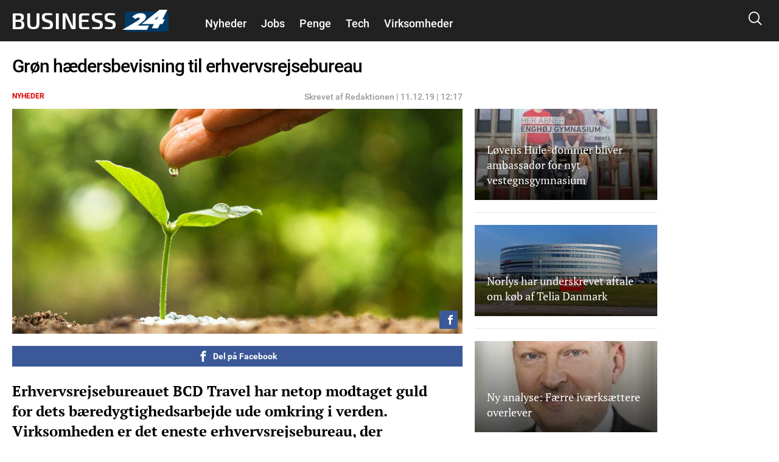

--- FILE ---
content_type: text/html; charset=utf-8
request_url: https://business24.dk/nyheder/groen-haedersbevisning-til-erhvervsrejsebureau
body_size: 24192
content:
<!DOCTYPE html PUBLIC "-//W3C//DTD XHTML+RDFa 1.0//EN"
  "http://www.w3.org/MarkUp/DTD/xhtml-rdfa-1.dtd">
<html xmlns="http://www.w3.org/1999/xhtml" xml:lang="da" version="XHTML+RDFa 1.0" dir="ltr"
  xmlns:fb="http://ogp.me/ns/fb#"
  xmlns:og="http://ogp.me/ns#">

<head profile="http://www.w3.org/1999/xhtml/vocab">
            <script>var dataLayer = dataLayer || []; dataLayer = [{'env': 'prod'}];</script>
    
        <!-- Global site tag (gtag.js) - Google Analytics -->
    <script async src="https://www.googletagmanager.com/gtag/js?id=UA-115992738-1"></script>
    <script>

        window.dataLayer = window.dataLayer || [];
        function gtag(){dataLayer.push(arguments);}
        gtag('js', new Date());
        gtag('config', 'UA-115992738-1', {
            'linker': {
                'domains': [ 'nyheder24.dk', 'vejle24.dk', 'kolding24.dk', 'fredericia24.dk', 'aarhus24.dk', 'horsens24.dk', 'onliga.dk', 'gaming24.dk', 'business24.dk', 'fritid24.dk', 'odense24.dk', 'aalborg24.dk', 'esbjerg24.dk', 'anmeldelser24.dk', 'litteratur24.dk', 'brondby24.dk', 'herning24.dk', 'viborg24.dk', 'randers24.dk', 'silkeborg24.dk', 'roskilde24.dk', 'slagelse24.dk', 'hvidovre24.dk', 'gribskov24.dk', 'helsingor24.dk', 'holbaek24.dk', 'naestved24.dk', 'bornholm24.dk', 'opskrifter24.dk', 'motor24.dk', 'women24.dk', 'men24.dk', 'koege24.dk', 'djursland24.dk', 'fyn24.dk', 'midtjylland24.dk', 'nordjylland24.dk', 'sydjylland24.dk', 'vestjylland24.dk', 'politik24.dk', 'musik24.dk', 'sporten24.dk', 'haderslev24.dk', 'luksussager.dk', 'politirapporten.dk' ]
            }
        });
    </script>
    
    <meta name="viewport" content="width=device-width, initial-scale=1.0" />
  
  
  <meta http-equiv="Content-Type" content="text/html; charset=utf-8" />
<link rel="shortcut icon" href="https://business24.dk/misc/favicon.ico" type="image/vnd.microsoft.icon" />
<link rel="shortcut icon" href="/sites/nyheder24/libraries/dagens_kbh_theme/transfer/img/favicons/browserconfig.xml" type="image/x-icon" />
<meta name="description" content="Erhvervsrejsebureauet BCD Travel har netop modtaget guld for dets bæredygtighedsarbejde ude omkring i verden. Virksomheden er det eneste erhvervsrejsebureau, der modtager topplaceringen for fjerde år i træk." />
<meta name="author" content="Kasper" />
<meta name="generator" content="Drupal 7 (http://drupal.org)" />
<link rel="canonical" href="https://business24.dk/nyheder/groen-haedersbevisning-til-erhvervsrejsebureau" />
<meta http-equiv="content-language" content="da" />
<meta property="og:site_name" content="Business24" />
<meta property="og:type" content="article" />
<meta property="og:title" content="Grøn hædersbevisning til erhvervsrejsebureau" />
<meta property="og:url" content="https://business24.dk/nyheder/groen-haedersbevisning-til-erhvervsrejsebureau" />
<meta property="og:description" content="Erhvervsrejsebureauet BCD Travel har netop modtaget guld for dets bæredygtighedsarbejde ude omkring i verden. Virksomheden er det eneste erhvervsrejsebureau, der modtager topplaceringen for fjerde år i træk." />
<meta property="og:updated_time" content="2019-12-11T12:17:03+01:00" />
<meta property="article:section" content="Nyheder" />
<meta property="article:tag" content="Nyheder" />
<meta property="article:published_time" content="2019-12-11T12:17:03+01:00" />
<meta property="article:modified_time" content="2019-12-11T12:17:03+01:00" />
      <meta property="og:image" content="https://business24.dk/files/nyheder24/styles/og_image/public/media/2019/50/sustainability_bcd_travel1.jpg?itok=rCONTAbp" />
    <meta property="og:image:width" content="1200" />
    <meta property="og:image:height" content="630" />
        <meta property="og:thumbnail" content="https://business24.dk/files/nyheder24/styles/strossle_thumbnail/public/media/2019/50/sustainability_bcd_travel1.jpg?itok=9RrG7TbS" />
    <title>Grøn hædersbevisning til erhvervsrejsebureau</title>
  <!-- Favicons -->
  <link rel="apple-touch-icon" sizes="180x180" href="/sites/nyheder24/libraries/dagens_kbh_theme/transfer/img/favicons/business24_dk/apple-touch-icon.png?v=20180309">
  <link rel="icon" type="image/png" href="/sites/nyheder24/libraries/dagens_kbh_theme/transfer/img/favicons/business24_dk/favicon-32x32.png?v=20180309" sizes="32x32">
  <link rel="icon" type="image/png" href="/sites/nyheder24/libraries/dagens_kbh_theme/transfer/img/favicons/business24_dk/favicon-16x16.png?v=20180309" sizes="16x16">
  <link rel="manifest" href="/sites/nyheder24/libraries/dagens_kbh_theme/transfer/img/favicons/business24_dk/site.webmanifest?v=20190918">
  <meta name="msapplication-config" content="/sites/nyheder24/libraries/dagens_kbh_theme/transfer/img/favicons/business24_dk/browserconfig.xml?v=20180309" />
  <link rel="shortcut icon" href="/sites/nyheder24/libraries/dagens_kbh_theme/transfer/img/favicons/business24_dk/favicon.ico?v=20180309">
  <style type="text/css" media="all">
<!--/*--><![CDATA[/*><!--*/
.theme-color--15389{color:#000000;}.nav .item a.header__menu__link--active.theme-color--15389{color:#000000;}.theme-color--15388{color:#000000;}.nav .item a.header__menu__link--active.theme-color--15388{color:#000000;}.theme-color--14652{color:#de0000;}.nav .item a.header__menu__link--active.theme-color--14652{color:#de0000;}.theme-color--15365{color:#de0000;}.nav .item a.header__menu__link--active.theme-color--15365{color:#de0000;}.theme-color--15361{color:#de0000;}.nav .item a.header__menu__link--active.theme-color--15361{color:#de0000;}.theme-color--15356{color:#de0000;}.nav .item a.header__menu__link--active.theme-color--15356{color:#de0000;}.theme-color--15364{color:#de0000;}.nav .item a.header__menu__link--active.theme-color--15364{color:#de0000;}.theme-color--15363{color:#de0000;}.nav .item a.header__menu__link--active.theme-color--15363{color:#de0000;}.theme-color--15414{color:#000000;}.nav .item a.header__menu__link--active.theme-color--15414{color:#000000;}.theme-color--15413{color:#000000;}.nav .item a.header__menu__link--active.theme-color--15413{color:#000000;}.theme-color--15386{color:#000000;}.nav .item a.header__menu__link--active.theme-color--15386{color:#000000;}.theme-color--15412{color:#000000;}.nav .item a.header__menu__link--active.theme-color--15412{color:#000000;}.theme-color--14651{color:#808080;}.nav .item a.header__menu__link--active.theme-color--14651{color:#808080;}.theme-color--14649{color:#0074b7;}.nav .item a.header__menu__link--active.theme-color--14649{color:#0074b7;}.theme-color--15317{color:#cb93fa;}.nav .item a.header__menu__link--active.theme-color--15317{color:#cb93fa;}.theme-color--15366{color:#cb93fa;}.nav .item a.header__menu__link--active.theme-color--15366{color:#cb93fa;}.theme-color--15315{color:#87af6f;}.nav .item a.header__menu__link--active.theme-color--15315{color:#87af6f;}.theme-color--14644{color:#989900;}.nav .item a.header__menu__link--active.theme-color--14644{color:#989900;}.theme-color--15288{color:#be47a7;}.nav .item a.header__menu__link--active.theme-color--15288{color:#be47a7;}.theme-color--15292{color:#2670b9;}.nav .item a.header__menu__link--active.theme-color--15292{color:#2670b9;}.theme-color--14627{color:#00b74e;}.nav .item a.header__menu__link--active.theme-color--14627{color:#00b74e;}.theme-color--14668{color:#00b74e;}.nav .item a.header__menu__link--active.theme-color--14668{color:#00b74e;}.theme-color--14667{color:#00b74e;}.nav .item a.header__menu__link--active.theme-color--14667{color:#00b74e;}.theme-color--14666{color:#00b74e;}.nav .item a.header__menu__link--active.theme-color--14666{color:#00b74e;}.theme-color--14665{color:#00b74e;}.nav .item a.header__menu__link--active.theme-color--14665{color:#00b74e;}.theme-color--14670{color:#000000;}.nav .item a.header__menu__link--active.theme-color--14670{color:#000000;}.theme-color--14669{color:#00b74e;}.nav .item a.header__menu__link--active.theme-color--14669{color:#00b74e;}.theme-color--14633{color:#00b74e;}.nav .item a.header__menu__link--active.theme-color--14633{color:#00b74e;}.theme-color--14634{color:#00b74e;}.nav .item a.header__menu__link--active.theme-color--14634{color:#00b74e;}.theme-color--14626{color:#e6775a;}.nav .item a.header__menu__link--active.theme-color--14626{color:#e6775a;}.theme-color--14635{color:#e6775a;}.nav .item a.header__menu__link--active.theme-color--14635{color:#e6775a;}.theme-color--14636{color:#e6775a;}.nav .item a.header__menu__link--active.theme-color--14636{color:#e6775a;}.theme-color--14637{color:#e6775a;}.nav .item a.header__menu__link--active.theme-color--14637{color:#e6775a;}.theme-color--14601{color:#989900;}.nav .item a.header__menu__link--active.theme-color--14601{color:#989900;}.theme-color--14650{color:#0007a2;}.nav .item a.header__menu__link--active.theme-color--14650{color:#0007a2;}.theme-color--14648{color:#006fff;}.nav .item a.header__menu__link--active.theme-color--14648{color:#006fff;}.theme-color--14603{color:#6c8a8a;}.nav .item a.header__menu__link--active.theme-color--14603{color:#6c8a8a;}.theme-color--14617{color:#9b0384;}.nav .item a.header__menu__link--active.theme-color--14617{color:#9b0384;}.theme-color--14638{color:#9b0384;}.nav .item a.header__menu__link--active.theme-color--14638{color:#9b0384;}.theme-color--15322{color:#9b0384;}.nav .item a.header__menu__link--active.theme-color--15322{color:#9b0384;}.theme-color--15341{color:#146991;}.nav .item a.header__menu__link--active.theme-color--15341{color:#146991;}.theme-color--15310{color:#ff7f00;}.nav .item a.header__menu__link--active.theme-color--15310{color:#ff7f00;}.theme-color--15320{color:#215df7;}.nav .item a.header__menu__link--active.theme-color--15320{color:#215df7;}.theme-color--15297{color:#5800d7;}.nav .item a.header__menu__link--active.theme-color--15297{color:#5800d7;}.theme-color--15311{color:#4352a0;}.nav .item a.header__menu__link--active.theme-color--15311{color:#4352a0;}.theme-color--15319{color:#000000;}.nav .item a.header__menu__link--active.theme-color--15319{color:#000000;}.theme-color--15290{color:#0053b5;}.nav .item a.header__menu__link--active.theme-color--15290{color:#0053b5;}.theme-color--15316{color:#8c8200;}.nav .item a.header__menu__link--active.theme-color--15316{color:#8c8200;}.theme-color--15339{color:#00bbc8;}.nav .item a.header__menu__link--active.theme-color--15339{color:#00bbc8;}.theme-color--15291{color:#038a00;}.nav .item a.header__menu__link--active.theme-color--15291{color:#038a00;}.theme-color--14628{color:#685dab;}.nav .item a.header__menu__link--active.theme-color--14628{color:#685dab;}.theme-color--15296{color:#80ca00;}.nav .item a.header__menu__link--active.theme-color--15296{color:#80ca00;}.theme-color--15340{color:#c19acd;}.nav .item a.header__menu__link--active.theme-color--15340{color:#c19acd;}.theme-color--15299{color:#dc496c;}.nav .item a.header__menu__link--active.theme-color--15299{color:#dc496c;}.theme-color--15300{color:#bcb75e;}.nav .item a.header__menu__link--active.theme-color--15300{color:#bcb75e;}.theme-color--15346{color:#ffc700;}.nav .item a.header__menu__link--active.theme-color--15346{color:#ffc700;}.theme-color--15345{color:#76af00;}.nav .item a.header__menu__link--active.theme-color--15345{color:#76af00;}.theme-color--15301{color:#558ca6;}.nav .item a.header__menu__link--active.theme-color--15301{color:#558ca6;}.theme-color--15314{color:#a06a83;}.nav .item a.header__menu__link--active.theme-color--15314{color:#a06a83;}.theme-color--15302{color:#994747;}.nav .item a.header__menu__link--active.theme-color--15302{color:#994747;}.theme-color--15312{color:#579589;}.nav .item a.header__menu__link--active.theme-color--15312{color:#579589;}.theme-color--15313{color:#004ce8;}.nav .item a.header__menu__link--active.theme-color--15313{color:#004ce8;}

/*]]>*/-->
</style>
<link type="text/css" rel="stylesheet" href="https://business24.dk/files/nyheder24/css/css_rrktAMbcOB509qQIkzrpCYFFJpuX-ofJyH7F6TplFXM.css" media="all" />
  <style type="text/css" media="all">
    @import url("/sites/nyheder24/nyheder24.css?603bbb4f3bd41320a8d65061e080cfcf");
  </style>
  <script type="text/javascript" src="//ajax.googleapis.com/ajax/libs/jquery/1.10.2/jquery.min.js"></script>
<script type="text/javascript">
<!--//--><![CDATA[//><!--
window.jQuery || document.write("<script src='/sites/nyheder24/modules/contrib/jquery_update/replace/jquery/1.10/jquery.min.js'>\x3C/script>")
//--><!]]>
</script>
<script type="text/javascript" src="https://business24.dk/files/nyheder24/js/js_vSmhpx_T-AShyt_WMW5_TcwwxJP1imoVOa8jvwL_mxE.js"></script>
<script type="text/javascript" src="https://business24.dk/files/nyheder24/js/js_H7q2xORKmR9AN8Qx5spKEIBp7R_wG2apAswJoCUZY7I.js"></script>
<script type="text/javascript">
<!--//--><![CDATA[//><!--
document.createElement( "picture" );
//--><!]]>
</script>
<script type="text/javascript" src="https://business24.dk/files/nyheder24/js/js_1_C9DUtcg9nXFaiS-ijr2NKaktrlTwnVvV_Q0foCPOc.js"></script>
<script type="text/javascript" src="https://business24.dk/files/nyheder24/js/js_vs181UzgEM60eZtiVNQ4aGXwAgk9-wEzu8dxcrmKFE8.js"></script>
<script type="text/javascript">
<!--//--><![CDATA[//><!--
jQuery.extend(Drupal.settings, {"basePath":"\/","pathPrefix":"","ajaxPageState":{"theme":"dagens","theme_token":"H50xyRAI1Xrs4ADQOOcnMpNXxISq1MEH_fB-Qbjrsz0","js":{"sites\/nyheder24\/modules\/contrib\/picture\/picturefill2\/picturefill.min.js":1,"sites\/nyheder24\/modules\/contrib\/picture\/picture.min.js":1,"sites\/nyheder24\/libraries\/dagens_kbh_theme\/transfer\/js\/drupal\/core\/assets\/vendor\/jquery.min.js":1,"sites\/nyheder24\/libraries\/dagens_kbh_theme\/transfer\/js\/libs\/owl.carousel.min.js":1,"sites\/nyheder24\/libraries\/dagens_kbh_theme\/transfer\/js\/libs\/jquery.hc-sticky.min.js":1,"sites\/nyheder24\/libraries\/dagens_kbh_theme\/transfer\/js\/main.min.js":1,"\/\/ajax.googleapis.com\/ajax\/libs\/jquery\/1.10.2\/jquery.min.js":1,"0":1,"misc\/jquery.once.js":1,"misc\/drupal.js":1,"sites\/nyheder24\/modules\/contrib\/jquery_update\/replace\/ui\/external\/jquery.cookie.js":1,"1":1,"sites\/nyheder24\/modules\/contrib\/geofield_gmap\/geofield_gmap.js":1,"public:\/\/languages\/da_qEz31ZZBN2oVpexO6terz3qUEdvsFPwI5sw1yKzKDGw.js":1,"sites\/nyheder24\/modules\/custom\/dagens_site\/js\/cookie_warning.js":1},"css":{"0":1,"sites\/nyheder24\/modules\/custom\/dagens_article\/plugins\/layouts\/dagens_article_page\/dagens_article_page.css":1,"sites\/nyheder24\/modules\/custom\/dagens_site\/plugins\/layouts\/dagens_site_onecol\/dagens_site_onecol.css":1,"sites\/nyheder24\/libraries\/dagens_kbh_theme\/transfer\/css\/dagens_main.css":1}},"fblang":"da_DK"});
//--><!]]>
</script>
  <!-- BEGIN RSS -->
    <!-- END RSS -->


      <!-- BEGIN prefetch -->
  <meta http-equiv="x-dns-prefetch-control" content="on">
  <link rel='preconnect dns-prefetch' href='//cdn.ampproject.org' crossorigin="use-credentials" />
  <link rel='preconnect dns-prefetch' href='//fonts.googleapis.com' crossorigin="use-credentials" />
  <link rel="preconnect dns-prefetch" href="//fonts.gstatic.com" crossorigin="use-credentials"  />
  <link rel='dns-prefetch' href='//cm.g.doubleclick.net' />
  
  <!-- END prefetch -->


    <!-- BEGIN Upgrade Insecure Requests -->
  <meta http-equiv="Content-Security-Policy" content="upgrade-insecure-requests" />
  <!-- END Upgrade Insecure Requests -->
  <script async src="https://pagead2.googlesyndication.com/pagead/js/adsbygoogle.js?client=ca-pub-9426509895866050" crossorigin="anonymous"></script>
          <script type="text/javascript">/**
 * MGDK Ad Scripts                                   
 * Last modified: 2023-11-20                     
 * By: Martin (MH[AT]MGDK.dk)                 
 *                                                   
 * For the content of this script tag applies        
 * Copyright (C) 2017-2023 Media Group Denmark ApS   
 */
var is_404_page,subsection_category,environment,pathbasename,is_restricted_content,news_category,news_keywords,mobileMaxViewportWidth,viewportWidth,is_mobile,is_desktop,slot_Mobile_1,slot_Mobile_2,slot_Mobile_3,slot_Mobile_4,slot_Mobile_5,slot_Mobile_6,slot_Mobile_7,slot_Mobile_Article_1,slot_Mobile_Article_2,slot_Mobile_Article_3,slot_Mobile_Article_4,slot_Mobile_Article_5,slot_Mobile_Article_6,slot_160x600_R1,slot_160x600_R2,slot_1x1,slot_930x180_1,slot_930x180_2,slot_930x180_3,slot_300x250_1,slot_300x250_2,slot_InText_1,slot_InText_2,slot_InText_3,slot_InFeed_1,slot_InFeed_2,slot_InFeed_3,slot_InFeed_4,shortlink,canonicalUrl,urlWords,adslotStates,prebidEnabled,pd_TIMEOUT,pbjs,tabletMaxViewportWidth,tabletMinViewportWidth,desktopMinViewportWidth,connectionNG,firstVisit,traffickSource,viewportHeight,browserCookiesEnabled,diceValue,restriction_triggers,restriction_results,browserName,usingIabCMP,cookieCMP,verticalLayout,horizontalLayout,sectionIAB,sectionIABName,tcString,supportsES6;function testSupportsES6(){"use strict";try{return new Function("(a = 0) => a"),!0}catch(e){return console.log("ERROR: "+e.name+"\n"+e.stack),!1}}function printError(e,t){"use strict";void 0!==t&&console.log("%c** "+t+" **","background:orange;color:#fff"),console.log("%cERROR: "+e.name+"\n"+e.stack,"color:red")}function printWarn(e,t){"use strict";void 0!==t&&console.log("%c* "+t+" *","background:orange;color:#fff"),console.log("%cWARN: "+e.name+"\n"+e.stack,"color:yellow")}function printInfo(e){"use strict";console.log("%cINFO: "+e,"background:blue;color:#fff")}function countParagraphs(){"use strict";try{return document.querySelectorAll("div.article-padded > :where(div:not(:where(.box--ad,.banner,.social-like-wrap)):not(:empty), p:not(:empty), figure:not(:empty), iframe, ul, ol, a:not(:empty), img)").length}catch(e){return"SyntaxError"===e.name?(printWarn(e,"Browser-support handling: Falling back to simple query selector"),document.querySelectorAll("div.article-padded > p").length):(printError(e,"Failed to count paragraphs"),0)}}function countFeeds(){"use strict";return document.querySelectorAll("div.teaser-region.teaser-region--stacked > a").length}function countFigures(){"use strict";return document.getElementsByTagName("figure").length}function countRightRails(){"use strict";return document.querySelectorAll("[id^='taboola-right-rail-thumbnails-']").length}function isFirstVisit(){"use strict";return""===document.referrer||-1===document.referrer.indexOf(document.domain)?"Yes":"No"}function getTrafickSource(){"use strict";return""===document.referrer||document.referrer.indexOf(document.domain)>-1?"Direct":document.referrer.indexOf("facebook")>-1?"Facebook":document.referrer.indexOf("google")>-1?"Google":document.referrer.indexOf("twitter")>-1?"Twitter":"Unknown"}function getCanonicalURL(){"use strict";var e,t;return"/"===(t=null===(e=window.hasOwnProperty("evaluate")&&window.hasOwnProperty("XPathResult")?document.evaluate("//link[@rel='canonical']",document,null,XPathResult.FIRST_ORDERED_NODE_TYPE,null).singleNodeValue:document.querySelector('link[rel~="canonical"]'))?window.location.href:e.getAttribute("href")).slice(-1)&&(t=t.substring(0,t.length-1)),t}function getShortlinkURL(){"use strict";var e,t;return"/"===(t=null===(e=window.hasOwnProperty("evaluate")&&window.hasOwnProperty("XPathResult")?document.evaluate("//link[@rel='shortlink']",document,null,XPathResult.FIRST_ORDERED_NODE_TYPE,null).singleNodeValue:document.querySelector('link[rel~="shortlink"]'))?window.location.href:e.getAttribute("href")).slice(-1)&&(t=t.substring(0,t.length-1)),t}function getPathbaseName(){"use strict";var e=getCanonicalURL();return e.substring(document.location.protocol.length+2+document.domain.length,e.length)}function getViewportWidth(){"use strict";return window.innerWidth||document.documentElement.clientWidth||document.body.clientWidth}function getViewportHeight(){"use strict";return window.innerHeight||document.documentElement.clientHeight||document.body.clientHeight}function getEnvironment(){"use strict";return-1!==window.location.href.indexOf("annonce-test")?"Test":-1!==window.location.href.indexOf("annonce-specs")?"Specs":-1!==window.location.href.indexOf("black-friday-2020")||-1!==window.location.href.indexOf("/annonce")||-1!==window.location.href.indexOf("/konkurrencer")?"Noads":"Live"}function is404Page(){"use strict";try{return document.getElementsByTagName("title")[0].innerText.indexOf("Side ikke fundet |")>-1}catch(e){return!1}}function testIsRestrictedContent(e){"use strict";var t,i,o,n;if(n=document.querySelector('meta[name~="rating"]'),o="No",e)o="Yes";else if(n)"restricted"!==n.content&&"adult"!==n.content&&"mature"!==n.content||(o="Yes",restriction_triggers.push(n.content)),restriction_results.push(n.content);else{t=["c2V4","b3JnYXNtZQ==","cG9ybg==","ZXJvdGlr","ZXNjb3J0","Ymxvd2pvYg==","ZGlsZG8=","ZGlsbGVy","YnJ5c3Rlcg==","bnVkaXN0","bm9lZ2Vu","cGVuaXM=","dGVzdGlrbGVy","dG9wbG9lcw==","c3dpbmdlcg==","b25hbmVyZQ==","a29uZG9t","cGlr","YWZmb2VyaW5n","ZGlja3BpY3M=","aS1za3JpZHRldA=="];for(var r=0;r<t.length;r++)if(i=atob(t[r]),pathbasename.toLowerCase().indexOf(i)>-1){o="Yes",restriction_triggers.push(atob("QWR1bHQ=")),restriction_results.push(i);break}}return o}function getNewsKeywords(){"use strict";var e,t=[];try{var i=document.querySelector('meta[property~="article:tag"]'),o=document.querySelector('meta[name~="keywords"]');i&&(e=i.content).toLowerCase()!==news_category.toLowerCase()&&(t=e.replace(", ",",").split(",")),o&&(e=o.content).toLowerCase()!==news_category.toLowerCase()&&(t=t.concat(e.replace(", ",",").split(",")))}catch(e){printError(e,"Failed to extract news keyword")}return t}function getSectionIAB(e){"use strict";var t={nyheder:"IAB12",indland:"IAB12-2",udland:"IAB12-1",politik:"IAB11-4",112:"IAB11-2",advarsler:"IAB11-2",efterlysninger:"IAB11-2",videnskab:"IAB15",dmi:"IAB15",navne:"IAB14",underholdning:"IAB1",business:"IAB1",gossip:"IAB1-2",opinion:"IAB11-5",synonymer:"IAB5-11",citater:"IAB5-11",sundhed:"IAB7",tv:"IAB1-7",teknologi:"IAB9-1",sporten:"IAB17",sport:"IAB17",fodbold:"IAB17-12","odense-boldklub":"IAB17-12","ac-horsens":"IAB17-12",aab:"IAB17-12",agf:"IAB17-12","bakken-bears":"IAB17-12","esbjerg-fb":"IAB17-12","vejle-boldklub":"IAB17-12","triangle-razorbacks":"IAB17-12",erhverv:"IAB3",oekonomi:"IAB3",penge:"IAB3",livsstil:"IAB14",forbrug:"IAB13",opskrifter:"IAB8",mad:"IAB8",rejser:"IAB20",oplevelser:"IAB20",events:"IAB20",festivaller:"IAB20","i-byen":"IAB20",transport:"IAB20",musik:"IAB1-6",koncerter:"IAB1-6",vittigheder:"IAB1-4",bolig:"IAB21",motion:"IAB7-1",litteratur:"IAB1-1",mandesager:"IAB22",biler:"IAB2",motorcykler:"IAB2-15","toej-mode":"IAB18",tech:"IAB19",jobs:"IAB4"};return t.hasOwnProperty(e)?t[e]:"IAB12"}function getSectionIABName(e){"use strict";var t={IAB1:"Arts & Entertainment","IAB1-1":"Books & Literature","IAB1-2":"Celebrity Fan/Gossip","IAB1-3":"Fine Art","IAB1-4":"Humor","IAB1-5":"Movies","IAB1-6":"Music","IAB1-7":"Television",IAB2:"Automotive","IAB2-1":"Auto Parts","IAB2-2":"Auto Repair","IAB2-3":"Buying/Selling Cars","IAB2-4":"Car Culture","IAB2-5":"Certified Pre-Owned","IAB2-6":"Convertible","IAB2-7":"Coupe","IAB2-8":"Crossover","IAB2-9":"Diesel","IAB2-10":"Electric Vehicle","IAB2-11":"Hatchback","IAB2-12":"Hybrid","IAB2-13":"Luxury","IAB2-14":"MiniVan","IAB2-15":"Mororcycles","IAB2-16":"Off-Road Vehicles","IAB2-17":"Performance Vehicles","IAB2-18":"Pickup","IAB2-19":"Road-Side Assistance","IAB2-20":"Sedan","IAB2-21":"Trucks & Accessories","IAB2-22":"Vintage Cars","IAB2-23":"Wagon",IAB3:"Business","IAB3-1":"Advertising","IAB3-2":"Agriculture","IAB3-3":"Biotech/Biomedical","IAB3-4":"Business Software","IAB3-5":"Construction","IAB3-6":"Forestry","IAB3-7":"Government","IAB3-8":"Green Solutions","IAB3-9":"Human Resources","IAB3-10":"Logistics","IAB3-11":"Marketing","IAB3-12":"Metals",IAB4:"Careers","IAB4-1":"Career Planning","IAB4-2":"College","IAB4-3":"Financial Aid","IAB4-4":"Job Fairs","IAB4-5":"Job Search","IAB4-6":"Resume Writing/Advice","IAB4-7":"Nursing","IAB4-8":"Scholarships","IAB4-9":"Telecommuting","IAB4-10":"U.S. Military","IAB4-11":"Career Advice",IAB5:"Education","IAB5-1":"7-12 Education","IAB5-2":"Adult Education","IAB5-3":"Art History","IAB5-4":"Colledge Administration","IAB5-5":"College Life","IAB5-6":"Distance Learning","IAB5-7":"English as a 2nd Language","IAB5-8":"Language Learning","IAB5-9":"Graduate School","IAB5-10":"Homeschooling","IAB5-11":"Homework/Study Tips","IAB5-12":"K-6 Educators","IAB5-13":"Private School","IAB5-14":"Special Education","IAB5-15":"Studying Business",IAB6:"Family & Parenting","IAB6-1":"Adoption","IAB6-2":"Babies & Toddlers","IAB6-3":"Daycare/Pre School","IAB6-4":"Family Internet","IAB6-5":"Parenting - K-6 Kids","IAB6-6":"Parenting teens","IAB6-7":"Pregnancy","IAB6-8":"Special Needs Kids","IAB6-9":"Eldercare",IAB7:"Health & Fitness","IAB7-1":"Exercise","IAB7-2":"A.D.D.","IAB7-3":"AIDS/HIV","IAB7-4":"Allergies","IAB7-5":"Alternative Medicine","IAB7-6":"Arthritis","IAB7-7":"Asthma","IAB7-8":"Autism/PDD","IAB7-9":"Bipolar Disorder","IAB7-10":"Brain Tumor","IAB7-11":"Cancer","IAB7-12":"Cholesterol","IAB7-13":"Chronic Fatigue Syndrome","IAB7-14":"Chronic Pain","IAB7-15":"Cold & Flu","IAB7-16":"Deafness","IAB7-17":"Dental Care","IAB7-18":"Depression","IAB7-19":"Dermatology","IAB7-20":"Diabetes","IAB7-21":"Epilepsy","IAB7-22":"GERD/Acid Reflux","IAB7-23":"Headaches/Migraines","IAB7-24":"Heart Disease","IAB7-25":"Herbs for Health","IAB7-26":"Holistic Healing","IAB7-27":"IBS/Crohn's Disease","IAB7-28":"Incest/Abuse Support","IAB7-29":"Incontinence","IAB7-30":"Infertility","IAB7-31":"Men's Health","IAB7-32":"Nutrition","IAB7-33":"Orthopedics","IAB7-34":"Panic/Anxiety Disorders","IAB7-35":"Pediatrics","IAB7-36":"Physical Therapy","IAB7-37":"Psychology/Psychiatry","IAB7-38":"Senor Health","IAB7-39":"Sexuality","IAB7-40":"Sleep Disorders","IAB7-41":"Smoking Cessation","IAB7-42":"Substance Abuse","IAB7-43":"Thyroid Disease","IAB7-44":"Weight Loss","IAB7-45":"Women's Health",IAB8:"Food & Drink","IAB8-1":"American Cuisine","IAB8-2":"Barbecues & Grilling","IAB8-3":"Cajun/Creole","IAB8-4":"Chinese Cuisine","IAB8-5":"Cocktails/Beer","IAB8-6":"Coffee/Tea","IAB8-7":"Cuisine-Specific","IAB8-8":"Desserts & Baking","IAB8-9":"Dining Out","IAB8-10":"Food Allergies","IAB8-11":"French Cuisine","IAB8-12":"Health/Lowfat Cooking","IAB8-13":"Italian Cuisine","IAB8-14":"Japanese Cuisine","IAB8-15":"Mexican Cuisine","IAB8-16":"Vegan","IAB8-17":"Vegetarian","IAB8-18":"Wine",IAB9:"Hobbies & Interests","IAB9-1":"Art/Technology","IAB9-2":"Arts & Crafts","IAB9-3":"Beadwork","IAB9-4":"Birdwatching","IAB9-5":"Board Games/Puzzles","IAB9-6":"Candle & Soap Making","IAB9-7":"Card Games","IAB9-8":"Chess","IAB9-9":"Cigars","IAB9-10":"Collecting","IAB9-11":"Comic Books","IAB9-12":"Drawing/Sketching","IAB9-13":"Freelance Writing","IAB9-14":"Genealogy","IAB9-15":"Getting Published","IAB9-16":"Guitar","IAB9-17":"Home Recording","IAB9-18":"Investors & Patents","IAB9-19":"Jewelry Making","IAB9-20":"Magic & Illusion","IAB9-21":"Needlework","IAB9-22":"Painting","IAB9-23":"Photography","IAB9-24":"Radio","IAB9-25":"Roleplaying Games","IAB9-26":"Sci-Fi & Fantasy","IAB9-27":"Scrapbooking","IAB9-28":"Screenwriting","IAB9-29":"Stamps & Coins","IAB9-30":"Video & Computer Games","IAB9-31":"Woodworking",IAB10:"Home & Garden","IAB10-1":"Appliances","IAB10-2":"Entertaining","IAB10-3":"Environmental Safety","IAB10-4":"Gardening","IAB10-5":"Home Repair","IAB10-6":"Home Theater","IAB10-7":"Interior Decorating","IAB10-8":"Landscaping","IAB10-9":"Remodeling & Construction",IAB11:"Law,  Gov't & Politics","IAB11-1":"Immigration","IAB11-2":"Legal Issues","IAB11-3":"U.S. Government Resources","IAB11-4":"Politics","IAB11-5":"Commentary",IAB12:"News","IAB12-1":"International News","IAB12-2":"National News","IAB12-3":"Local News",IAB13:"Personal Finance","IAB13-1":"Beginning Investing","IAB13-2":"Credit/Debt & Loans","IAB13-3":"Financial News","IAB13-4":"Financial Planning","IAB13-5":"Hedge Fund","IAB13-6":"Insurance","IAB13-7":"Investing","IAB13-8":"Mutual Funds","IAB13-9":"Options","IAB13-10":"Retirement Planning","IAB13-11":"Stocks","IAB13-12":"Tax Planning",IAB14:"Society","IAB14-1":"Dating","IAB14-2":"Divorce Support","IAB14-3":"Gay Life","IAB14-4":"Marriage","IAB14-5":"Senior Living","IAB14-6":"Teens","IAB14-7":"Weddings","IAB14-8":"Ethnic Specific",IAB15:"Science","IAB15-1":"Astrology","IAB15-2":"Biology","IAB15-3":"Chemistry","IAB15-4":"Geology","IAB15-5":"Paranormal Phenomena","IAB15-6":"Physics","IAB15-7":"Space/Astronomy","IAB15-8":"Geography","IAB15-9":"Botany","IAB15-10":"Weather",IAB16:"Pets","IAB16-1":"Aquariums","IAB16-2":"Birds","IAB16-3":"Cats","IAB16-4":"Dogs","IAB16-5":"Large Animals","IAB16-6":"Reptiles","IAB16-7":"Veterinary Medicine",IAB17:"Sports","IAB17-1":"Auto Racing","IAB17-2":"Baseball","IAB17-3":"Bicycling","IAB17-4":"Bodybuilding","IAB17-5":"Boxing","IAB17-6":"Canoeing/Kayaking","IAB17-7":"Cheerleading","IAB17-8":"Climbing","IAB17-9":"Cricket","IAB17-10":"Figure Skating","IAB17-11":"Fly Fishing","IAB17-12":"Football","IAB17-13":"Freshwater Fishing","IAB17-14":"Game & Fish","IAB17-15":"Golf","IAB17-16":"Horse Racing","IAB17-17":"Horses","IAB17-18":"Hunting/Shooting","IAB17-19":"Inline Skating","IAB17-20":"Martial Arts","IAB17-21":"Mountain Biking","IAB17-22":"NASCAR Racing","IAB17-23":"Olympics","IAB17-24":"Paintball","IAB17-25":"Power & Motorcycles","IAB17-26":"Pro Basketball","IAB17-27":"Pro Ice Hockey","IAB17-28":"Rodeo","IAB17-29":"Rugby","IAB17-30":"Running/Jogging","IAB17-31":"Sailing","IAB17-32":"Saltwater Fishing","IAB17-33":"Scuba Diving","IAB17-34":"Skateboarding","IAB17-35":"Skiing","IAB17-36":"Snowboarding","IAB17-37":"Surfing/Bodyboarding","IAB17-38":"Swimming","IAB17-39":"Table Tennis/Ping-Pong","IAB17-40":"Tennis","IAB17-41":"Volleyball","IAB17-42":"Walking","IAB17-43":"Waterski/Wakeboard","IAB17-44":"World Soccer",IAB18:"Style & Fashion","IAB18-1":"Beauty","IAB18-2":"Body Art","IAB18-3":"Fashion","IAB18-4":"Jewelry","IAB18-5":"Clothing","IAB18-6":"Accessories",IAB19:"Technology & Computing","IAB19-1":"3-D Graphics","IAB19-2":"Animation","IAB19-3":"Antivirus Software","IAB19-4":"C/C++","IAB19-5":"Cameras & Camcorders","IAB19-6":"Cell Phones","IAB19-7":"Computer Certification","IAB19-8":"Computer Networking","IAB19-9":"Computer Peripherals","IAB19-10":"Computer Reviews","IAB19-11":"Data Centers","IAB19-12":"Databases","IAB19-13":"Desktop Publishing","IAB19-14":"Desktop Video","IAB19-15":"Email","IAB19-16":"Graphics Software","IAB19-17":"Home Video/DVD","IAB19-18":"Internet Technology","IAB19-19":"Java","IAB19-20":"JavaScript","IAB19-21":"Mac Support","IAB19-22":"MP3/MIDI","IAB19-23":"Net Conferencing","IAB19-24":"Net for Beginners","IAB19-25":"Network Security","IAB19-26":"Palmtops/PDAs","IAB19-27":"PC Support","IAB19-28":"Portable","IAB19-29":"Entertainment","IAB19-30":"Shareware/Freeware","IAB19-31":"Unix","IAB19-32":"Visual Basic","IAB19-33":"Web Clip Art","IAB19-34":"Web Design/HTML","IAB19-35":"Web Search","IAB19-36":"Windows",IAB20:"Travel","IAB20-1":"Adventure Travel","IAB20-2":"Africa","IAB20-3":"Air Travel","IAB20-4":"Australia & New Zealand","IAB20-5":"Bed & Breakfasts","IAB20-6":"Budget Travel","IAB20-7":"Business Travel","IAB20-8":"By US Locale","IAB20-9":"Camping","IAB20-10":"Canada","IAB20-11":"Caribbean","IAB20-12":"Cruises","IAB20-13":"Eastern Europe","IAB20-14":"Europe","IAB20-15":"France","IAB20-16":"Greece","IAB20-17":"Honeymoons/Getaways","IAB20-18":"Hotels","IAB20-19":"Italy","IAB20-20":"Japan","IAB20-21":"Mexico & Central America","IAB20-22":"National Parks","IAB20-23":"South America","IAB20-24":"Spas","IAB20-25":"Theme Parks","IAB20-26":"Traveling with Kids","IAB20-27":"United Kingdom",IAB21:"Real Estate","IAB21-1":"Apartments","IAB21-2":"Architects","IAB21-3":"Buying/Selling Homes",IAB22:"Shopping","IAB22-1":"Contests & Freebies","IAB22-2":"Couponing","IAB22-3":"Comparison","IAB22-4":"Engines"};return t.hasOwnProperty(e)?t[e]:"News"}function isAdunitWithinYOffset(e,t){"use strict";try{var i,o,n;return n=document.getElementById(e),!!((r=n)&&(r.offsetParent||"fixed"===r.style.position&&"none"!==r.style.display)&&"hidden"!==r.style.visibility&&r.getBoundingClientRect().left>=0&&r.getBoundingClientRect().right<=(window.innerWidth||document.documentElement.clientWidth))&&(i=document.body.scrollTop+document.documentElement.scrollTop,o=document.documentElement.clientHeight,n.getBoundingClientRect().top+window.scrollY-(i+o)-t<=0)}catch(e){return printError(e,"Faied to check yoffset"),!1}var r}function getConnectionEffectiveType(){"use strict";try{var e=navigator.connection||navigator.mozConnection||navigator.webkitConnection||navigator.msConnection;return e?e.effectiveType:"unknown"}catch(e){return"unknown"}}function getBrowserName(){"use strict";try{if(window.opr&&opr.addons||window.opera||navigator.userAgent.indexOf(" OPR/")>=0)return"Opera";var e=navigator.userAgent||navigator.vendor;if(e.indexOf("FBAN")>-1||e.indexOf("FBAV")>-1)return"FacebookInApp";if(e.indexOf("Instagram")>-1)return"Instagram";if(e.indexOf("android")>-1)return"Android";if(e.indexOf("Firefox")>-1)return"Firefox";if(e.indexOf("SamsungBrowser")>-1)return"Samsung";var t=navigator.vendor||navigator.userAgent;return t.indexOf("Apple")>-1?"Safari":"undefined"!=typeof CSS&&CSS.supports("(-ms-ime-align:auto)")?"Edge":t.indexOf("Google")>-1?"Chrome":"Minor"}catch(e){return printError(e,"Failed to detect browser"),"Minor"}}function rollDice(e,t){"use strict";return e+Math.floor(Math.random()*(t-e+1))}function getAdSizes(e,t){var i;switch(t=t||[],e.toLowerCase()){case"skyscraper":i=is_desktop?[[160,600]]:[];break;case"board":i=is_desktop?viewportWidth<desktopMinViewportWidth?[[728,90],[580,400]]:[[930,180],[728,90],[970,250],[970,90],[970,66],[960,90],[930,600],[960,600],[970,600]]:[];break;case"square":case"infeed":case"in-feed":i=is_desktop?[[300,250],[300,600]]:[];break;case"intext":case"in-text":i=is_desktop?viewportWidth<1300?[[250,250],[250,360],[300,250]]:[[250,250],[250,360],[300,250],[336,280],[460,60],[460,400],[580,400],[640,480],[640,360],[728,90]]:[];break;case"mobile":i=is_mobile?[[320,320],[300,250],[320,160],[320,180],[320,50],[320,80],[320,100],[320,250],[336,280],[360,300]]:[];break;case"mobile320x480":i=is_mobile?[[320,320],[300,250],[320,160],[320,180],[320,50],[320,80],[320,100],[320,250],[336,280],[320,400],[320,480],[360,300]]:[];break;case"pixel":i=[[1,1]];break;default:i=[[300,250]]}return i.length>0&&t.length>0?i.concat(t):i}function getFluidAdSizes(e){return getAdSizes(e,["fluid"])}function getResponsiveAdSizes(e){return getAdSizes(e,[[1,1]])}function getResponsiveFluidAdSizes(e){return getAdSizes(e,["fluid",[1,1]])}function getDKBidMap(e){"use strict";var t,i,o,n,r,s;function a(e,t){var i,o,n;return t===s?i=e.replace("div-","Business24.dk ").replace("_"," "):o={"div-Mobile_Article_1":{[r]:602e3},"div-Mobile_Article_2":{[r]:604329},"div-Mobile_Article_3":{[r]:604330},"div-Mobile_Article_4":{[r]:604331},"div-Mobile_Article_5":{},"div-Mobile_Article_6":{},"div-Mobile_1":{[r]:601994},"div-Mobile_2":{[r]:601996},"div-Mobile_3":{[r]:601998},"div-Mobile_4":{},"div-Mobile_5":{},"div-Mobile_6":{},"div-Mobile_7":{},"div-160x600_R1":{[r]:602011},"div-160x600_R2":{[r]:602012},"div-930x180_1":{[r]:602002},"div-930x180_2":{},"div-930x180_3":{},"div-300x250_1":{[r]:604332},"div-InText_1":{[r]:727476},"div-InText_2":{[r]:727477},"div-InText_3":{[r]:727529},"div-InFeed_1":{[r]:727535},"div-InFeed_2":{[r]:727536}},o.hasOwnProperty(e)?(n=o[e]).hasOwnProperty(t)?i=n[t]:printInfo("ERROR: No ID for "+e+" and "+t):printInfo("ERROR: No such bidder: "+t),i}for(o=[],r="adform",s="criteo","image",i=is_mobile?{"div-Mobile_Article_1":{code:"div-Mobile_Article_1",mediaTypes:{banner:{sizes:getAdSizes("mobile")}},bids:[{bidder:r,params:{mid:a("div-Mobile_Article_1",r)}},{bidder:s,params:{networkId:"4205",publisherSubId:"Business24.dk Mobile Article 1"}}]},"div-Mobile_Article_2":{code:"div-Mobile_Article_2",mediaTypes:{banner:{sizes:getAdSizes("mobile")}},bids:[{bidder:r,params:{mid:a("div-Mobile_Article_2",r)}},{bidder:s,params:{networkId:"4205",publisherSubId:"Business24.dk Mobile Article 2"}}]},"div-Mobile_Article_3":{code:"div-Mobile_Article_3",mediaTypes:{banner:{sizes:getAdSizes("mobile")}},bids:[{bidder:r,params:{mid:a("div-Mobile_Article_3",r)}},{bidder:s,params:{networkId:"4205",publisherSubId:"Business24.dk Mobile Article 3"}}]},"div-Mobile_1":{code:"div-Mobile_1",mediaTypes:{banner:{sizes:getAdSizes("mobile")}},bids:[{bidder:r,params:{mid:a("div-Mobile_1",r)}},{bidder:s,params:{networkId:"4205",publisherSubId:"Business24.dk Mobile InFeed 1"}}]},"div-Mobile_2":{code:"div-Mobile_2",mediaTypes:{banner:{sizes:getAdSizes("mobile")}},bids:[{bidder:r,params:{mid:a("div-Mobile_2",r)}},{bidder:s,params:{networkId:"4205",publisherSubId:"Business24.dk Mobile InFeed 2"}}]},"div-Mobile_3":{code:"div-Mobile_3",mediaTypes:{banner:{sizes:getAdSizes("mobile")}},bids:[{bidder:r,params:{mid:a("div-Mobile_3",r)}},{bidder:s,params:{networkId:"4205",publisherSubId:"Business24.dk Mobile 3"}}]}}:{"div-160x600_R1":{code:"div-160x600_R1",mediaTypes:{banner:{sizes:getAdSizes("skyscraper")}},bids:[{bidder:r,params:{mid:a("div-160x600_R1",r)}},{bidder:s,params:{networkId:"4205",publisherSubId:"Business24.dk 160x600 R1"}}]},"div-160x600_R2":{code:"div-160x600_R2",mediaTypes:{banner:{sizes:getAdSizes("skyscraper")}},bids:[{bidder:r,params:{mid:a("div-160x600_R2",r)}},{bidder:s,params:{networkId:"4205",publisherSubId:"Business24.dk 160x600 R2"}}]},"div-930x180_1":{code:"div-930x180_1",mediaTypes:{banner:{sizes:getAdSizes("board")}},bids:[{bidder:r,params:{mid:a("div-930x180_1",r)}},{bidder:s,params:{networkId:"4205",publisherSubId:"Business24.dk 930x180 1"}}]},"div-930x180_2":{code:"div-930x180_2",mediaTypes:{banner:{sizes:getAdSizes("board")}},bids:[{bidder:s,params:{networkId:"4205",publisherSubId:"Business24.dk 930x180 2"}}]},"div-930x180_3":{code:"div-930x180_3",mediaTypes:{banner:{sizes:getAdSizes("board")}},bids:[{bidder:s,params:{networkId:"4205",publisherSubId:"Business24.dk 930x180 3"}}]},"div-300x250_1":{code:"div-300x250_1",mediaTypes:{banner:{sizes:getAdSizes("square")}},bids:[{bidder:r,params:{mid:a("div-300x250_1",r)}},{bidder:s,params:{networkId:"4205",publisherSubId:"Business24.dk 300x250 1"}}]},"div-300x250_2":{code:"div-300x250_2",mediaTypes:{banner:{sizes:getAdSizes("square")}},bids:[{bidder:r,params:{mid:a("div-300x250_2",r)}},{bidder:s,params:{networkId:"4205",publisherSubId:"Business24.dk 300x250 2"}}]},"div-InText_1":{code:"div-InText_1",mediaTypes:{banner:{sizes:getAdSizes("intext")}},bids:[{bidder:r,params:{mid:a("div-InText_1",r)}},{bidder:s,params:{networkId:"4205",publisherSubId:"Business24.dk InText 1"}}]},"div-InText_2":{code:"div-InText_2",mediaTypes:{banner:{sizes:getAdSizes("intext")}},bids:[{bidder:r,params:{mid:a("div-InText_2",r)}},{bidder:s,params:{networkId:"4205",publisherSubId:"Business24.dk InText 2"}}]},"div-InText_3":{code:"div-InText_3",mediaTypes:{banner:{sizes:getAdSizes("intext")}},bids:[{bidder:r,params:{mid:a("div-InText_3",r)}},{bidder:s,params:{networkId:"4205",publisherSubId:"Business24.dk InText 3"}}]},"div-InFeed_1":{code:"div-InFeed_1",mediaTypes:{banner:{sizes:getAdSizes("infeed")}},bids:[{bidder:r,params:{mid:a("div-InFeed_1",r)}},{bidder:s,params:{networkId:"4205",publisherSubId:"Business24.dk InFeed 1"}}]},"div-InFeed_2":{code:"div-InFeed_2",mediaTypes:{banner:{sizes:getAdSizes("infeed")}},bids:[{bidder:r,params:{mid:a("div-InFeed_2",r)}},{bidder:s,params:{networkId:"4205",publisherSubId:"Business24.dk InFeed 2"}}]}},t=void 0===e?Object.keys(i):"[object String]"===Object.prototype.toString.call(e)?e.split(","):e,n=0;n<t.length;n+=1)i.hasOwnProperty(t[n])&&o.push(i[t[n]]);return o}function refreshAdslot(e){"use strict";try{if(void 0!==e)if(prebidEnabled)try{pbjs.que.push((function(){pbjs.requestBids({timeout:pd_TIMEOUT,adUnitCodes:[e.getSlotElementId()],bidsBackHandler:function(){pbjs.setTargetingForGPTAsync([e.getSlotElementId()]),googletag.pubads().refresh([e])}})}))}catch(t){googletag.pubads().refresh([e]),printWarn(t,"Prebid timed out for "+e.getSlotElementId())}else googletag.pubads().refresh([e])}catch(t){printError(t,"Adslot refresh failed: "+e.getSlotElementId())}}function initATFAds(){try{if("NoAds"!==environment){if("articlepage"===subsection_category){if(void 0!==slot_300x250_1&&is_desktop){googletag.cmd.push((function(){refreshAdslot(slot_300x250_1)}))}void 0!==slot_InText_1&&is_desktop&&googletag.cmd.push((function(){googletag.display("div-InText_1"),refreshAdslot(slot_InText_1)})),void 0!==slot_Mobile_Article_1&&is_mobile&&googletag.cmd.push((function(){googletag.display("div-Mobile_Article_1"),refreshAdslot(slot_Mobile_Article_1)}))}void 0!==slot_160x600_R1&&is_desktop&&googletag.cmd.push((function(){googletag.display("div-160x600_R1"),refreshAdslot(slot_160x600_R1)}))}}catch(e){printError(e,"Failure in ATF slot pre reload.")}}usingIabCMP=!0,cookieCMP="GAM",tabletMinViewportWidth=(mobileMaxViewportWidth=674)+1,desktopMinViewportWidth=(tabletMaxViewportWidth=880)+1,viewportWidth=window.innerWidth||document.documentElement.clientWidth||document.body.clientWidth,is_mobile=/Mobi/i.test(navigator.userAgent)&&viewportWidth<728||viewportWidth<=mobileMaxViewportWidth,is_desktop=!is_mobile,browserCookiesEnabled=navigator.cookieEnabled?"Yes":"No",supportsES6=testSupportsES6(),Element.prototype.setBefore=function(e){"use strict";var t=!1;try{e.parentNode.insertBefore(this,e),t=!0}catch(e){printError(e,"Failed to setBefore Container: "+(this.id||this.tagName))}return t},Element.prototype.setAfter=function(e){"use strict";var t=!1;try{e.parentNode.insertBefore(this,e.nextSibling),t=!0}catch(e){printError(e,"Failed to setAfter Container: "+(this.id||this.tagName))}return t},Element.prototype.setBeforeParagraph=function(e,t){"use strict";t=void 0!==t?t:e;var i=!1;try{var o;if(countParagraphs()>=t)try{(o=document.querySelectorAll("div.article-padded > :where(div:not(:where(.box--ad,.banner,.social-like-wrap)):not(:empty), p:not(:empty), figure:not(:empty), iframe, ul, ol, a:not(:empty), img)")[e-1]).parentNode.insertBefore(this,o),i=!0}catch(t){"SyntaxError"===t.name?((o=document.querySelectorAll("div.article-padded > p")[e-1]).parentNode.insertBefore(this,o),i=!0):printError(t,"Failed to set banner before paragraph "+e.toString())}}catch(t){printError(t,"Failed to set banner before paragraph "+e.toString())}return i},Element.prototype.setAfterParagraph=function(e,t){"use strict";t=void 0!==t?t:e;var i=!1;try{var o;if(countParagraphs()>=t)try{(o=document.querySelectorAll("div.article-padded > :where(div:not(:where(.box--ad,.banner,.social-like-wrap)):not(:empty), p:not(:empty), figure:not(:empty), iframe, ul, ol, a:not(:empty), img)")[e-1]).parentNode.insertBefore(this,o.nextSibling),i=!0}catch(t){"SyntaxError"===t.name?((o=document.querySelectorAll("div.article-padded > p")[e-1]).parentNode.insertBefore(this,o.nextSibling),i=!0):printError(t,"Failed to set banner after paragraph "+e.toString())}}catch(t){printError(t,"Failed to set banner after paragraph "+e.toString())}return i},Element.prototype.setBeforeFeed=function(e){"use strict";var t=!1;try{var i=countFeeds();if(e<0&&(e=i+e+1),i>=e){var o=document.querySelectorAll("div.teaser-region.teaser-region--stacked > a")[e-1];o.parentNode.insertBefore(this,o),t=!0}}catch(t){printError(t,"Failed to set banner before feed "+e.toString())}return t},Element.prototype.setAfterFeed=function(e){"use strict";var t=!1;try{var i=countFeeds();if(e<0&&(e=i+e+1),i>=e){var o=document.querySelectorAll("div.teaser-region.teaser-region--stacked > a")[e-1];o.parentNode.insertBefore(this,o.nextSibling),t=!0}}catch(t){printError(t,"Failed to set banner after feed "+e.toString())}return t},Element.prototype.setAfterFigure=function(e){"use strict";try{if(countFigures()>0){var t=document.getElementsByTagName("figure")[e-1];t.parentNode.insertBefore(this,t.nextSibling)}}catch(t){printError(t,"Failed to set banner after figure "+e.toString())}},Element.prototype.setAfterRightRail=function(e){"use strict";try{if(countRightRails()>0){var t=document.querySelectorAll("[id^='taboola-right-rail-thumbnails-']")[e-1];t.parentNode.insertBefore(this,t.nextSibling)}}catch(t){printError(t,"Failed to set banner after right rail "+e.toString())}},environment=getEnvironment(),is_404_page=is404Page(),pathbasename=getPathbaseName(),restriction_triggers=[],restriction_results=[],firstVisit=isFirstVisit(),traffickSource=getTrafickSource(),canonicalUrl=getCanonicalURL(),shortlink=getShortlinkURL(),urlWords=canonicalUrl.split("://")[1].split("-").join(",").split("/").join(",").split(","),viewportWidth=getViewportWidth(),viewportHeight=getViewportHeight(),is_restricted_content=testIsRestrictedContent(is_404_page),function(){"use strict";var e=pathbasename.split("/").length-1;e<0&&(e=0),canonicalUrl===location.protocol+"//"+document.domain?(subsection_category="frontpage",news_category="Business"):canonicalUrl===location.protocol+"//"+document.domain+"/sitesearch"?(subsection_category="searchpage",news_category=window.location.href.indexOf("=")>-1?window.location.href.split("=")[1]:"Business"):1===e?(subsection_category="subsection-frontpage",news_category=pathbasename.split("/")[1]):e>1?(subsection_category="articlepage",news_category=pathbasename.split("/")[1]):(subsection_category="basepage",news_category="Business")}(),news_keywords=getNewsKeywords(),sectionIAB=getSectionIAB(news_category),sectionIABName=getSectionIABName(sectionIAB),connectionNG=getConnectionEffectiveType(),browserName=getBrowserName(),diceValue=rollDice(1,6).toString(),horizontalLayout=!(verticalLayout=!0),pd_TIMEOUT=1200,(pbjs=pbjs||{}).que=pbjs.que||[],pbjs.bidderSettings={rubicon:{bidCpmAdjustment:function(e){"use strict";return.85*e}},adform:{bidCpmAdjustment:function(e){"use strict";return.9*e}}},prebidEnabled=supportsES6&&!("slow-2g"===connectionNG||"2g"===connectionNG),pbjs.que.push((function(){"use strict";var e;prebidEnabled&&(usingIabCMP?pbjs.setConfig({priceGranularity:{buckets:[{min:1,max:50,increment:.1},{min:50,max:150,increment:1},{min:150,max:300,increment:5},{min:300,max:500,increment:10},{min:500,max:1e3,increment:50},{min:1e3,max:2e3,increment:100}]},currency:{adServerCurrency:"DKK",rates:{USD:{DKK:7},DKK:{USD:.15}},bidderCurrencyDefault:{adform:"DKK",rubicon:"USD",criteo:"DKK"}},userSync:{filterSettings:{iframe:{bidders:"*",filter:"include"},image:{bidders:"*",filter:"include"}},syncDelay:3e3,syncEnabled:!0,userIds:[{name:"sharedId",params:{syncTime:60},storage:{name:"sharedid",type:"undefined"==typeof Storage?"cookie":"html5",expires:365}},{name:"criteo"},{name:"uid2"},{name:"adtelligent"}]},useBidCache:!0,enableSendAllBids:!0,publisherDomain:document.location.protocol+"//"+document.domain,consentManagement:{cmpApi:"iab",timeout:1e4},ortb2:{site:{name:"Business24",domain:document.domain,cat:["IAB12"],sectioncat:[sectionIAB],page:canonicalUrl,ref:document.referrer,keywords:news_keywords.join(),ext:{data:{pageType:"articlepage"===subsection_category?"article":"subsection-frontpage"===subsection_category?"object":"website",category:news_category}}}}}):pbjs.setConfig({priceGranularity:{buckets:[{min:1,max:50,increment:.1},{min:50,max:150,increment:1},{min:150,max:300,increment:5},{min:300,max:500,increment:10},{min:500,max:1e3,increment:50},{min:1e3,max:2e3,increment:100}]},currency:{adServerCurrency:"DKK",rates:{USD:{DKK:7},DKK:{USD:.15}},bidderCurrencyDefault:{adform:"DKK",rubicon:"USD",criteo:"DKK"}},userSync:{filterSettings:{iframe:{bidders:"*",filter:"include"},image:{bidders:"*",filter:"include"}},syncDelay:3e3,syncEnabled:!0,userIds:[{name:"sharedId",params:{syncTime:60},storage:{name:"sharedid",type:"undefined"==typeof Storage?"cookie":"html5",expires:365}},{name:"criteo"},{name:"uid2"},{name:"adtelligent"}]},useBidCache:!0,enableSendAllBids:!0,publisherDomain:document.location.protocol+"//"+document.domain,ortb2:{site:{name:"Business24",domain:document.domain,cat:["IAB12"],sectioncat:[sectionIAB],page:canonicalUrl,ref:document.referrer,keywords:news_keywords.join(),ext:{data:{pageType:"articlepage"===subsection_category?"article":"subsection-frontpage"===subsection_category?"object":"website",category:news_category}}}}}),prebidEnabled&&(e=getDKBidMap()).length>0&&pbjs.addAdUnits(e))}));var gServicesEnabled=!1;adslotStates={},googletag.cmd.push((function(){"use strict";var e;e={allowOverlayExpansion:!0,allowPushExpansion:!0},googletag.pubads().collapseEmptyDivs(),googletag.pubads().setSafeFrameConfig(e),slot_1x1=googletag.defineSlot("/49662453/Business24DK/1x1",getAdSizes("pixel"),"div-1x1").addService(googletag.pubads()),is_desktop?("articlepage"!==subsection_category&&(slot_930x180_1=googletag.defineSlot("/49662453/Business24DK/930x180_1",getFluidAdSizes("board"),"div-930x180_1").addService(googletag.pubads())),slot_160x600_R1=googletag.defineSlot("/49662453/Business24DK/160x600_R1",getAdSizes("skyscraper"),"div-160x600_R1").addService(googletag.pubads()),slot_160x600_R2=googletag.defineSlot("/49662453/Business24DK/160x600_R2",getAdSizes("skyscraper"),"div-160x600_R2").addService(googletag.pubads()),slot_930x180_2=googletag.defineSlot("/49662453/Business24DK/930x180_2",getFluidAdSizes("board"),"div-930x180_2").addService(googletag.pubads()),slot_300x250_1=googletag.defineSlot("/49662453/Business24DK/300x250_1",getFluidAdSizes("square"),"div-300x250_1").addService(googletag.pubads()),slot_300x250_2=googletag.defineSlot("/49662453/Business24DK/300x250_2",getFluidAdSizes("square"),"div-300x250_2").addService(googletag.pubads()),"articlepage"===subsection_category&&(slot_InText_1=googletag.defineSlot("/49662453/Business24DK/InText_1",getFluidAdSizes("intext"),"div-InText_1").addService(googletag.pubads()),slot_InText_2=googletag.defineSlot("/49662453/Business24DK/InText_2",getFluidAdSizes("intext"),"div-InText_2").addService(googletag.pubads()),slot_InText_3=googletag.defineSlot("/49662453/Business24DK/InText_3",getFluidAdSizes("intext"),"div-InText_3").addService(googletag.pubads()),slot_InFeed_1=googletag.defineSlot("/49662453/Business24DK/InFeed_1",getFluidAdSizes("infeed"),"div-InFeed_1").addService(googletag.pubads()),slot_InFeed_2=googletag.defineSlot("/49662453/Business24DK/InFeed_2",getFluidAdSizes("infeed"),"div-InFeed_2").addService(googletag.pubads()),slot_InFeed_3=googletag.defineSlot("/49662453/Business24DK/InFeed_3",getFluidAdSizes("infeed"),"div-InFeed_3").addService(googletag.pubads()),slot_InFeed_4=googletag.defineSlot("/49662453/Business24DK/InFeed_4",getFluidAdSizes("infeed"),"div-InFeed_4").addService(googletag.pubads())),"frontpage"===subsection_category&&(slot_930x180_3=googletag.defineSlot("/49662453/Business24DK/930x180_3",getFluidAdSizes("board"),"div-930x180_3").addService(googletag.pubads()))):("articlepage"===subsection_category&&(slot_Mobile_Article_1=googletag.defineSlot("/49662453/Business24DK/Mobile_Article_1",getFluidAdSizes("mobile"),"div-Mobile_Article_1").addService(googletag.pubads()),slot_Mobile_Article_2=googletag.defineSlot("/49662453/Business24DK/Mobile_Article_2",getFluidAdSizes("mobile"),"div-Mobile_Article_2").addService(googletag.pubads()),slot_Mobile_Article_3=googletag.defineSlot("/49662453/Business24DK/Mobile_Article_3",getFluidAdSizes("mobile"),"div-Mobile_Article_3").addService(googletag.pubads()),slot_Mobile_Article_4=googletag.defineSlot("/49662453/Business24DK/Mobile_Article_4",getFluidAdSizes("mobile"),"div-Mobile_Article_4").addService(googletag.pubads()),slot_Mobile_Article_5=googletag.defineSlot("/49662453/Business24DK/Mobile_Article_5",getFluidAdSizes("mobile"),"div-Mobile_Article_5").addService(googletag.pubads()),slot_Mobile_Article_6=googletag.defineSlot("/49662453/Business24DK/Mobile_Article_6",getFluidAdSizes("mobile"),"div-Mobile_Article_6").addService(googletag.pubads())),slot_Mobile_1=googletag.defineSlot("/49662453/Business24DK/Mobile_InFeed_1",getFluidAdSizes("mobile"),"div-Mobile_1").addService(googletag.pubads()),slot_Mobile_2=googletag.defineSlot("/49662453/Business24DK/Mobile_InFeed_2",getFluidAdSizes("mobile"),"div-Mobile_2").addService(googletag.pubads()),slot_Mobile_3=googletag.defineSlot("/49662453/Business24DK/Mobile_InFeed_3",getFluidAdSizes("mobile"),"div-Mobile_3").addService(googletag.pubads()),slot_Mobile_4=googletag.defineSlot("/49662453/Business24DK/Mobile_InFeed_4",getFluidAdSizes("mobile"),"div-Mobile_4").addService(googletag.pubads()),slot_Mobile_5=googletag.defineSlot("/49662453/Business24DK/Mobile_InFeed_5",getFluidAdSizes("mobile"),"div-Mobile_5").addService(googletag.pubads()),slot_Mobile_6=googletag.defineSlot("/49662453/Business24DK/Mobile_InFeed_6",getFluidAdSizes("mobile"),"div-Mobile_6").addService(googletag.pubads()),slot_Mobile_7=googletag.defineSlot("/49662453/Business24DK/Mobile_InFeed_7",getFluidAdSizes("mobile320x480"),"div-Mobile_7").addService(googletag.pubads())),googletag.pubads().set("page_url",document.location.protocol+"//"+document.domain+pathbasename),googletag.pubads().setTargeting("subsection",subsection_category),googletag.pubads().setTargeting("environment",environment),googletag.pubads().setTargeting("is-restricted",is_restricted_content),googletag.pubads().setTargeting("is-first-pageview",firstVisit),googletag.pubads().setTargeting("news-category",news_category),googletag.pubads().setTargeting("news-tags",news_keywords),googletag.pubads().setTargeting("page_url",document.location.protocol+"//"+document.domain+pathbasename),googletag.pubads().setTargeting("shortlink",shortlink),googletag.pubads().setTargeting("UrlWords",urlWords),googletag.pubads().setTargeting("connection",connectionNG),googletag.pubads().setTargeting("viewport-width",viewportWidth.toString()),googletag.pubads().setTargeting("is-cookies-enabled",browserCookiesEnabled),googletag.pubads().setTargeting("is-wallpaper-fitting",viewportWidth>=1600?"Yes":"No"),googletag.pubads().setTargeting("is-fully-expanded",viewportWidth>=1300?"Yes":"No"),googletag.pubads().setTargeting("dice",diceValue),googletag.pubads().setTargeting("section-iab",sectionIAB),googletag.pubads().setTargeting("section-iabname",sectionIABName),googletag.pubads().setTargeting("browserName",browserName),googletag.pubads().enableSingleRequest(),googletag.pubads().enableVideoAds(),googletag.pubads().disableInitialLoad();try{googletag.pubads().addEventListener("slotRenderEnded",(function(e){var t,i;if(t=e.slot.getSlotElementId(),i=100,e.isEmpty){adslotStates[t]="Empty";try{"div-930x180_1"===t?document.getElementById("bg-930x180_1").style.display="none":"div-930x180_2"===t?document.getElementById("bg-930x180_2").style.display="none":"div-930x180_3"===t&&(document.getElementById("bg-930x180_3").style.display="none")}catch(e){printError(e,"Fallback workflow failure")}}else adslotStates[t]=e.size,is_mobile?(adslotStates[t].toString()===[320,50].toString()||Array.isArray(adslotStates[t])&&2===adslotStates[t].length&&adslotStates[t][1]<180&&adslotStates[t][1]>10)&&(document.getElementById(t).style.position="sticky",document.getElementById(t).style.zIndex=i.toString(),i+=1,Array.isArray(adslotStates[t])&&2===adslotStates[t].length?adslotStates[t][1]<100?document.getElementById(t).style.top="0px":document.getElementById(t).style.top=(55-adslotStates[t][1]).toString()+"px":document.getElementById(t).style.top="0px"):("div-160x600_R1"===t||"div-160x600_R2"===t)&&adslotStates[t][0]>160?(document.getElementById(t).style.width="300px",document.getElementById(t).style.boxShadow="2px 2px 5px 0px rgba(255,255,255,1)"):t.indexOf("InText")>-1&&(adslotStates[t][0]>500?document.getElementById(t).style.float="inherit":0===adslotStates[t][0]&&(document.getElementById(t).style.float="none",document.getElementById(t).style.clear="both",document.getElementById(t).style.padding="0px"))}),{passive:!0})}catch(e){printError(e,"slotRenderEnded listener broken")}try{if(usingIabCMP){var t=setTimeout((function(){"NoAds"===environment||gServicesEnabled||(gServicesEnabled=!0,googletag.enableServices(),printInfo("fallbackEnableService entered. This should not happen and indicates race conditions between CPM and GAM. Try loading the CMP script earlier..."),initATFAds())}),8e3);if("GAM"===cookieCMP)window.googlefc=window.googlefc||{},window.googlefc.ccpa=window.googlefc.ccpa||{},window.googlefc.callbackQueue=window.googlefc.callbackQueue||[],googlefc.callbackQueue.push({CONSENT_DATA_READY:function(){__tcfapi("getTCData",0,(function(e,t){if(t){if(e.gdprApplies){tcString=e.tcString;e.purpose.consents[2],e.purpose.consents[7];var i=[];for(var o in e.vendor.consents)e.vendor.consents.hasOwnProperty(o)&&!1===e.vendor.consents[o]&&i.push(o.toString(10))}if(window.location.href.indexOf("?gdpr_debug")>-1&&printInfo("--BEGIN TFC--\n"+JSON.stringify(e,null,2)+"\n--END TFC--"),window.location.href.indexOf("?cookie-control")>-1)try{googlefc.callbackQueue.push(googlefc.showRevocationMessage)}catch(e){printError(e,"Cookie Revocation failed. Please contact admin@mgdk.dk")}}})),"NoAds"===environment||gServicesEnabled||(clearTimeout(t),googletag.enableServices(),gServicesEnabled=!0),initATFAds()}});else if("ConsentManager"===cookieCMP)if("function"==typeof window.__cmp){if(__cmp("getCMPData")&&__cmp("getCMPData").consentExists){var i=__cmp("getCMPData");tcString=i.consentstring,window.location.href.indexOf("?gdpr_debug")>-1&&printInfo("--BEGIN TFC--\n"+JSON.stringify(i,null,2)+"\n--END TFC--"),"NoAds"===environment||gServicesEnabled||(gServicesEnabled=!0,clearTimeout(t),googletag.enableServices()),initATFAds()}gServicesEnabled||__cmp("addEventListener",["consent",function(e,i){var o=__cmp("getCMPData");tcString=o.consentstring,window.location.href.indexOf("?gdpr_debug")>-1&&printInfo("--BEGIN TFC--\n"+JSON.stringify(o,null,2)+"\n--END TFC--"),"NoAds"===environment||gServicesEnabled||(clearTimeout(t),googletag.enableServices(),gServicesEnabled=!0),initATFAds()},!1],null)}else printInfo("Waiting one second for window.__cmp..."),setTimeout((function(){"function"==typeof window.__cmp?(__cmp("addEventListener",["consent",function(e,i){var o=__cmp("getCMPData");tcString=o.consentstring,window.location.href.indexOf("?gdpr_debug")>-1&&printInfo("--BEGIN TFC--\n"+JSON.stringify(o,null,2)+"\n--END TFC--"),"NoAds"===environment||gServicesEnabled||(clearTimeout(t),googletag.enableServices(),gServicesEnabled=!0),initATFAds()},!1],null),printInfo("Done.")):printInfo("Please consider if the CMP can load any faster!")}),1e3)}else"NoAds"===environment||gServicesEnabled||(googletag.enableServices(),gServicesEnabled=!0,initATFAds())}catch(e){printError(e,"Error in googlefc"),"NoAds"===environment||gServicesEnabled||(gServicesEnabled=!0,googletag.enableServices(),initATFAds())}}));var mStickyListener=function(){"use strict";try{var e,t,i,o;if(t=Object.keys(adslotStates),e=0,this.oldScroll<this.scrollY)for(;e<t.length;e+=1)i=t[e],(adslotStates[i].toString()===[320,50].toString()||Array.isArray(adslotStates[i])&&2===adslotStates[i].length&&adslotStates[i][1]<180&&adslotStates[i][1]>10)&&(o={"div-Mobile_1":"100","div-Mobile_2":"107","div-Mobile_3":"108","div-Mobile_Article_1":"101","div-Mobile_Article_2":"102","div-Mobile_Article_3":"103","div-Mobile_Article_4":"104","div-Mobile_Article_5":"105","div-Mobile_Article_6":"106"}).hasOwnProperty(i)&&(document.getElementById(i).style.zIndex=o[i]);else if(this.oldScroll>this.scrollY)for(;e<t.length;e+=1)i=t[e],(adslotStates[i].toString()===[320,50].toString()||Array.isArray(adslotStates[i])&&2===adslotStates[i].length&&adslotStates[i][1]<180&&adslotStates[i][1]>10)&&(document.getElementById(i).style.zIndex="");this.oldScroll=this.scrollY}catch(e){printError(e,"Mobile sticky failure")}},dStickyListener=function(){"use strict";try{var e,t,i,o;if(t=Object.keys(adslotStates),e=0,this.oldScroll<this.scrollY)for(;e<t.length;e+=1)i=t[e],(o={"div-930x180_1":"100","div-930x180_2":"105","div-930x180_3":"106"}).hasOwnProperty(i)&&(document.getElementById(i).style.zIndex=o[i]);else if(this.oldScroll>this.scrollY)for(;e<t.length;e+=1)"div-930x180_1"!==(i=t[e])&&"div-930x180_2"!==i&&"div-930x180_3"!==i||(document.getElementById(i).style.zIndex="");this.oldScroll=this.scrollY}catch(e){printError(e,"Display sticky failure")}};try{is_mobile?window.addEventListener("scroll",mStickyListener,{passive:!0}):window.addEventListener("scroll",dStickyListener,{passive:!0})}catch(e){is_mobile?window.addEventListener("scroll",mStickyListener):window.addEventListener("scroll",dStickyListener)}if("articlepage"===subsection_category){window.strossle=window.strossle||function(){(strossle.q=strossle.q||[]).push(arguments)},strossle("990603aa-9f71-48a1-b7e2-1066c83f61ae",".strossle-widget");var strossleWidget=document.createElement("script");strossleWidget.async=!0,strossleWidget.src="https://assets.strossle.com/strossle-widget-sdk/1/strossle-widget-sdk.js",document.head.appendChild(strossleWidget)}</script>
      
<!-- Meta Pixel Code -->
<script>
  !function(f,b,e,v,n,t,s)
  {if(f.fbq)return;n=f.fbq=function(){n.callMethod?
  n.callMethod.apply(n,arguments):n.queue.push(arguments)};
  if(!f._fbq)f._fbq=n;n.push=n;n.loaded=!0;n.version='2.0';
  n.queue=[];t=b.createElement(e);t.async=!0;
  t.src=v;s=b.getElementsByTagName(e)[0];
  s.parentNode.insertBefore(t,s)}(window, document,'script',
  'https://connect.facebook.net/en_US/fbevents.js');
  fbq('init', '921805971786708');
  fbq('track', 'PageView');
</script>
<noscript><img height="1" width="1" style="display:none"
  src="https://www.facebook.com/tr?id=921805971786708&ev=PageView&noscript=1"
/></noscript>
<!-- End Meta Pixel Code -->

    
<meta name="robots" content="max-image-preview:large">
</head>
<body class="html not-front not-logged-in no-sidebars page-node page-node- page-node-4924 node-type-article domain-business24-dk   i18n-dadomain_business24_dk" >


<!--  <script defer>(function(d, s, id) {
//       var fb_lang = Drupal.settings.fblang;
//       var js, fjs = d.getElementsByTagName(s)[0];
//       if (d.getElementById(id)) return;
//       js = d.createElement(s); js.id = id;
//       js.async=true;
//       js.src = "//connect.facebook.net/" + fb_lang + "/sdk.js#xfbml=1&version=v2.6";
//       fjs.parentNode.insertBefore(js, fjs);
    }(document, 'script', 'facebook-jssdk'));</script> -->

<!--   <div id="fb-root"></div> -->

    
<div id="st-container" class="st-container st-effect-1">
    <div class="st-pusher">
    <div class="st-content">
      <div class="st-content-inner">
        
<header id="header" class="main-header" role="banner">
  <div class="container">
    <div class="grid-row clearfix">
      <div class="header-wrap">
        <div class="navbrand">
          <a class="logo" href="https://business24.dk/">
              <img src="/sites/nyheder24/libraries/dagens_kbh_theme/transfer/img/logo_business24_dk.png?v=20180315" class="hide-mobile">
              <img src="/sites/nyheder24/libraries/dagens_kbh_theme/transfer/img/mobile_logo_business24_dk.png?v=20180315" class="show-mobile" >
          </a>

        </div>

        <div class="service-bar">
          <div class="service-bar__search js-search-open">
            <i class="icon-search"></i>
          </div>
        </div>

        <nav id="nav" class="nav headroom">
                      <div class="item">
              <a href="https://dagens.dk/nyheder" class=" ">
                Nyheder              </a>
            </div>
                      <div class="item">
              <a href="/jobs" class=" ">
                Jobs              </a>
            </div>
                      <div class="item">
              <a href="/penge" class=" ">
                Penge              </a>
            </div>
                      <div class="item">
              <a href="/tech" class=" ">
                Tech              </a>
            </div>
                      <div class="item">
              <a href="https://business24.dk/virksomheder" class=" ">
                Virksomheder              </a>
            </div>
                  </nav>
      </div>
    </div>
  </div>
</header>

<div class="header-pusher"></div>


<div class="search-backdrop js-search">
  <div class="search-container">
    <div class="close-search js-search-close">
      <i class="icon-close"></i>
    </div>
    <form method="get" action="/sitesearch">
      <div class="input-group">
        <input type="text" name="soegning" value="" placeholder="Søg..." class="form-control">
        <span class="input-group-btn">
          <button type="submit" class="btn-input"><i class="icon-arrow-right"></i></button>
        </span>
      </div>
    </form>
  </div>
</div>
          <main role="main" class="">
            
<div id="block-system-main" class="block block-system">

    
  <div class="content">
    <script type="text/javascript" id="" defer>window.fbAsyncInit=function(){FB.Event.subscribe("comment.create",function(a){dataLayer.push({event:"socialInt",socialNetwork:"Facebook",socialAction:"Comment"})});FB.Event.subscribe("auth.authResponseChange",b);FB.Event.subscribe("auth.statusChange",c);var b=function(a){},c=function(a){}};</script>
<script>dataLayer.push({'pagetype':'article' });</script>
<div class="container">
  <div class="wrap">
    <div class="grid-row">
      <div class="col">
        
<!-- BEGIN 1x1 -->
<div id="div-1x1" style="height: 0px"><script type="text/javascript">
	var editMode = !!document.getElementById("admin-menu-wrapper");
		if (!editMode) {
			googletag.cmd.push(
			function () {
				"use strict";
				googletag.display('div-1x1');
				refreshAdslot(slot_1x1);
			}
		);
	}
	</script></div>
<!-- END 1x1 --> 

<div class="one-col">
  <h1 class="article-title">Grøn hædersbevisning til erhvervsrejsebureau</h1>
  <div class="article-info">
          <a href="/nyheder"><span class="article-category theme-color--14652">Nyheder</span></a>
        <span class="article-byline">Skrevet af Redaktionen | 11.12.19 | 12:17</span>
  </div>
</div>
      </div>
    </div>
  </div>
  <div class="wrap">
    <div class="grid-row">
      <div class="col">
        <div class="wrap">
          <div class="grid-row">
            <div class="col">
              <article class="article">
                <div class="article-content">
                  
<figure class="nopadding">
  <div class="img-wrap">
    <div class="picture picture--2x1">
      <picture >
<!--[if IE 9]><video style="display: none;"><![endif]-->
<source srcset="https://business24.dk/files/nyheder24/styles/article_top_fullwidth_1x/public/media/2019/50/sustainability_bcd_travel1.jpg?itok=gJQswBUE 1x, https://business24.dk/files/nyheder24/styles/article_top_fullwidth_2x/public/media/2019/50/sustainability_bcd_travel1.jpg?itok=lYSozXTH 2x" media="(min-width: 1175px)" />
<source srcset="https://business24.dk/files/nyheder24/styles/article_top_tablet_1x/public/media/2019/50/sustainability_bcd_travel1.jpg?itok=W3RGh8lP 1x, https://business24.dk/files/nyheder24/styles/article_top_tablet_2x/public/media/2019/50/sustainability_bcd_travel1.jpg?itok=ltXpEOYM 2x" media="(min-width: 675px)" />
<source srcset="https://business24.dk/files/nyheder24/styles/article_top_phablet_1x/public/media/2019/50/sustainability_bcd_travel1.jpg?itok=wjXpCCaQ 1x, https://business24.dk/files/nyheder24/styles/article_top_phablet_2x/public/media/2019/50/sustainability_bcd_travel1.jpg?itok=c0yftTx7 2x" media="(min-width: 321px)" />
<source srcset="https://business24.dk/files/nyheder24/styles/article_top_mobile_1x/public/media/2019/50/sustainability_bcd_travel1.jpg?itok=JEXrRpb7 1x, https://business24.dk/files/nyheder24/styles/article_top_mobile_2x/public/media/2019/50/sustainability_bcd_travel1.jpg?itok=s9phD-9F 2x" media="(min-width: 0px)" />
<!--[if IE 9]></video><![endif]-->
<img  src="https://business24.dk/files/nyheder24/styles/article_top_fullwidth_1x/public/media/2019/50/sustainability_bcd_travel1.jpg?itok=gJQswBUE" alt="" title="" />
</picture>    </div>
    <a href="https://www.facebook.com/sharer.php?u=https%3A%2F%2Fbusiness24.dk%2Fnyheder%2Fgroen-haedersbevisning-til-erhvervsrejsebureau" class="figure-share icon-facebook" target="_blank"></a>
  </div>
  <div class="byline">11.12.19 / 12:16</div>
  </figure>



<a href="https://www.facebook.com/sharer.php?u=https%3A%2F%2Fbusiness24.dk%2Fnyheder%2Fgroen-haedersbevisning-til-erhvervsrejsebureau" class="btn--facebook" target="_blank" ><i class="icon-facebook"></i> <span>Del på Facebook</span></a>



<p class="intro">Erhvervsrejsebureauet BCD Travel har netop modtaget guld for dets bæredygtighedsarbejde ude omkring i verden. Virksomheden er det eneste erhvervsrejsebureau,  der modtager topplaceringen for fjerde år i træk.</p>


<div class="article-padded"><!--
<div class="social-like-wrap">
  <div class="social-like-wrap__fb">
    <div class="fb-like" data-layout="box_count" data-action="like" data-size="large" data-show-faces="true" data-share="false"></div>
  </div>
</div>
--><!DOCTYPE html PUBLIC "-//W3C//DTD XHTML 1.0 Strict//EN" "http://www.w3.org/TR/xhtml1/DTD/xhtml1-strict.dtd">
<html xmlns="http://www.w3.org/1999/xhtml"><head><meta http-equiv="Content-Type" content="text/html; charset=utf-8"></head><body><p>Det er EcoVadis, et førende og uafhængigt vurderingsbureau i bæredygtighed, der uddeler priserne.  </p>
<p>Kvinders karrieremobilitet er også på dagsordenen i disse år, og erhvervsrejsevirksomheden har udover grønne fodspor også blik for, at kvinderne skal kunne skabe karriere. WINiT har anerkendt BCD Travel for deres arbejde i den henseende. </p>
<p>"Bæredygtighed og socialt ansvar er en fundamental del af vores vision og forretningsmodel, og derfor er det meget glædeligt, at vi for fjerde år i træk hædres af EcoVadis. Herudover har vi skarpt fokus på kvinders karrieremuligheder og fordelingen af kvinder og mænd på ledelsesniveau i BCD Travel, hvorfor anerkendelsen fra WINiT by GBTA også er meget vigtig for os", siger Thomas Friis Rasmussen, Director Program Management Nordic.</p>
<h2>Samarbejdspartnere med samme værdier</h2>
<p>Kunderne sætter stor pris på BCD Travels bæredygtighedsindsats.</p>
<p>"Det betyder meget for os at samarbejde med partnere, der også deler vores værdier og principper", siger Ralf Uwe Schmitt, Corporate Head of Sustainability i Getinge. "Det er en meget vigtig hædersbevisning og illustrerer, hvor engageret BCD Travel er, hvad gælder bæredygtighed og den fortsatte optimering af dette område". Den svenske medicinalvirksomhed, Getinge, forsyner hospitaler og life science-institutioner med produkter og løsninger, der sigter mod at forbedre de kliniske resultater og optimere arbejdsgange.</p>
<p><em><strong>Sponsoreret indhold</strong></em></p>
</body></html>
</div>

<div class="social-share">
  <div class="social-share-list">
    <a href="https://www.facebook.com/sharer.php?u=https%3A%2F%2Fbusiness24.dk%2Fnyheder%2Fgroen-haedersbevisning-til-erhvervsrejsebureau" target="_blank"  class="social-share-list_item facebook"><i class="icon-facebook"></i> <span>Del på Facebook</span></a>
    <a href="http://twitter.com/share?url=https%3A%2F%2Fbusiness24.dk%2Fnyheder%2Fgroen-haedersbevisning-til-erhvervsrejsebureau" target="_blank" class="social-share-list_item twitter"><i class="icon-twitter"></i> <span>Twitter</span></a>
    <a href="mailto:?Subject=Se%20hvad%20jeg%20fandt&amp;Body=https%3A%2F%2Fbusiness24.dk%2Fnyheder%2Fgroen-haedersbevisning-til-erhvervsrejsebureau" class="social-share-list_item mail"><i class="icon-mail"></i> <span>E-mail</span></a>
  </div>
</div>


<div id="fb-root"></div>
<div class="fb-comments" data-href="https://business24.dk/nyheder/groen-haedersbevisning-til-erhvervsrejsebureau" data-numposts="5" data-width="100%" data-colorscheme="light"></div>


<!-- BEGIN Mobile_Article_1 -->
<script>
(function () {
	"use strict";
	if (viewportWidth <= mobileMaxViewportWidth) {
		var banner_div = document.createElement("div");
		banner_div.id = 'div-Mobile_Article_1';
		banner_div.className = "banner";
		banner_div.style.paddingTop = "10px";
		banner_div.style.paddingBottom = "10px";
		if (jQuery('div.article-padded').children('p').length > 1) {
			try {
				banner_div.setAfter(document.querySelector("div.article-padded > p:nth-of-type(1)"));
				googletag.cmd.push(function () {
					googletag.display('div-Mobile_Article_1');
					refreshAdslot(slot_Mobile_Article_1);
				});
			} catch (err) {
				console.log("ERROR: " + err.name + "\n" + err.stack);
			}
		}
	} 
}());
</script>
<!-- END Mobile_Article_1 -->
<!-- BEGIN Mobile_Article_2 -->
<script>
(function () {
	"use strict";
	if (viewportWidth <= mobileMaxViewportWidth) {
		var banner_div = document.createElement("div");
		banner_div.id = 'div-Mobile_Article_2';
		banner_div.className = "banner";
		banner_div.style.paddingTop = "10px";
		banner_div.style.paddingBottom = "10px";
		if (jQuery('div.article-padded').children('p').length > 5) {
			try {
				banner_div.setAfter(document.querySelector("div.article-padded > p:nth-of-type(5)"));
				googletag.cmd.push(function () {
					googletag.display('div-Mobile_Article_2');
				});
			} catch (err) {
				console.log("ERROR: " + err.name + "\n" + err.stack);
			}
		}
	} 
}());
</script>
<!-- END Mobile_Article_2 -->
<!-- BEGIN Mobile_Article_3 -->
<script>
(function () {
	"use strict";
	if (viewportWidth <= mobileMaxViewportWidth) {
		var banner_div = document.createElement("div");
		banner_div.id = 'div-Mobile_Article_3';
		banner_div.className = "banner";
		banner_div.style.paddingTop = "10px";
		banner_div.style.paddingBottom = "10px";
		if (jQuery('div.article-padded').children('p').length > 9) {
			try {
				banner_div.setAfter(document.querySelector("div.article-padded > p:nth-of-type(9)"));
				googletag.cmd.push(function () {
					googletag.display('div-Mobile_Article_3');
				});
			} catch (err) {
				console.log("ERROR: " + err.name + "\n" + err.stack);
			}
		}
	} 
}());
</script>
<!-- END Mobile_Article_3 -->
<!-- BEGIN Mobile_Article_4 -->
<script>
(function () {
	"use strict";
	if (viewportWidth <= mobileMaxViewportWidth) {
		var banner_div = document.createElement("div");
		banner_div.id = 'div-Mobile_Article_4';
		banner_div.className = "banner";
		banner_div.style.paddingTop = "10px";
		banner_div.style.paddingBottom = "10px";
		if (jQuery('div.article-padded').children('p').length > 15) {
			try {
				banner_div.setAfter(document.querySelector("div.article-padded > p:nth-of-type(15)"));
				googletag.cmd.push(function () {
					googletag.display('div-Mobile_Article_4');
				});
			} catch (err) {
				console.log("ERROR: " + err.name + "\n" + err.stack);
			}
		}
	} 
}());
</script>
<!-- END Mobile_Article_4 -->
<!-- BEGIN Mobile_2 -->
<div id='div-Mobile_2' class='banner'>
	<script>
		if (viewportWidth <= mobileMaxViewportWidth) {
			googletag.cmd.push(
				function () {
					"use strict";
					googletag.display('div-Mobile_2');
				}
			);
		} else {
			document.getElementById('div-Mobile_2').style.display = "none";
		}
	</script>
</div>
<!-- END Mobile_2 -->

<!-- BEGIN InText_1 -->
<script type="text/javascript">
(function () {
	"use strict";
	if (viewportWidth >= tabletMinViewportWidth) {
		var banner_div = document.createElement("div");
		banner_div.id = 'div-InText_1';
		banner_div.className = "banner";
		banner_div.style.minWidth = "250px;"
		banner_div.style.minHeight = "250px;"
		var content_length = document.querySelectorAll("div.article-padded > p").length;
		if (viewportWidth >= 1200) {
			banner_div.style.padding = "10px 0px 10px 10px";
		} else {
			banner_div.paddingTop = "10px";
		}
		if (content_length > 2) {
			try {
				var place = document.querySelector("div.article-padded > p:nth-of-type(2)");
				while (place.nodeName !== "P" && (place.nodeName !== "DIV" && place.className !== "box--ad") ) {
					place = place.nextSibling;
					if (place.parentNode.parentNode.parentNode.nodeName !== "ARTICLE") {
						place = document.querySelector("div.box--ad");
						break;
					}
				}
				banner_div.setAfter(place);
				googletag.cmd.push(function () {
					googletag.display('div-InText_1');
				});
			} catch (err) {
				console.log("ERROR: " + err.name + "\n" + err.stack);
			}
		}
	} 
}());
</script>
<!-- END InText_1 -->
<!-- BEGIN InText_2 -->
<script type="text/javascript">
(function () {
	"use strict";
	if (viewportWidth >= tabletMinViewportWidth) {
		var banner_div = document.createElement("div");
		banner_div.id = 'div-InText_2';
		banner_div.className = "banner";
		banner_div.style.minWidth = "250px;"
		banner_div.style.minHeight = "250px;"
		var content_length = document.querySelectorAll("div.article-padded > p").length;
		if (viewportWidth >= 1200) {
			banner_div.style.padding = "10px 0px 10px 10px";
		} else {
			banner_div.paddingTop = "10px";
		}
		if (content_length > 8) {
			try {
				var place = document.querySelector("div.article-padded > p:nth-of-type(8)");
				while (place.nodeName !== "P" && (place.nodeName !== "DIV" && place.className !== "box--ad") ) {
					place = place.nextSibling;
					if (place.parentNode.parentNode.parentNode.nodeName !== "ARTICLE") {
						place = document.querySelector("div.box--ad");
						break;
					}
				}
				banner_div.setAfter(place);
				googletag.cmd.push(function () {
					googletag.display('div-InText_2');
				});
			} catch (err) {
				console.log("ERROR: " + err.name + "\n" + err.stack);
			}
		}
	} 
}());
</script>
<!-- END InText_2 -->
<!-- BEGIN InText_3 -->
<script type="text/javascript">
(function () {
	"use strict";
	if (viewportWidth >= tabletMinViewportWidth) {
		var banner_div = document.createElement("div");
		banner_div.id = 'div-InText_3';
		banner_div.className = "banner";
		banner_div.style.minWidth = "250px;"
		banner_div.style.minHeight = "250px;"
		var content_length = document.querySelectorAll("div.article-padded > p").length;
		if (viewportWidth >= 1200) {
			banner_div.style.padding = "10px 0px 10px 10px";
		} else {
			banner_div.paddingTop = "10px";
		}
		if (content_length > 16) {
			try {
				var place = document.querySelector("div.article-padded > p:nth-of-type(16)");
				while (place.nodeName !== "P" && (place.nodeName !== "DIV" && place.className !== "box--ad") ) {
					place = place.nextSibling;
					if (place.parentNode.parentNode.parentNode.nodeName !== "ARTICLE") {
						place = document.querySelector("div.box--ad");
						break;
					}
				}
				banner_div.setAfter(place);
				googletag.cmd.push(function () {
					googletag.display('div-InText_3');
				});
			} catch (err) {
				console.log("ERROR: " + err.name + "\n" + err.stack);
			}
		}
	} 
}());
</script>
<!-- END InText_3 -->

<div class="strossle-widget"></div>                </div>
              </article>
            </div>
                          <div class="col col-300">
                <div class="col-sticky">
                  
<!-- BEGIN Mobile_1 -->

<div class="banner" id="div-Mobile_1" style="padding-bottom: 10px; position: sticky; top: 68px; z-index: 99"><script>
		if (viewportWidth <= mobileMaxViewportWidth) {
			googletag.cmd.push(
				function () {
					"use strict";
					googletag.display('div-Mobile_1');
					refreshAdslot(slot_Mobile_1);
				}
			);
		} else {
			document.getElementById('div-Mobile_1').style.display = "none";
		}
	</script></div>
<!-- END Mobile_1 -->

<div class="teaser-region teaser-region--stacked">
    <a href="/erhverv/loevens-hule-dommer-bliver-ambassadoer-nyt-vestegnsgymnasium" class="teaser teaser--stacked">
        <div class="teaser__img">
      <div class="picture picture--2x1">
                  <picture >
<!--[if IE 9]><video style="display: none;"><![endif]-->
<source srcset="https://business24.dk/files/nyheder24/styles/teaser_narrow_mobile_1x/public/media/2024/18/tahir.jpg?itok=7RFkCoLT 1x, https://business24.dk/files/nyheder24/styles/teaser_narrow_mobile_2x/public/media/2024/18/tahir.jpg?itok=mlvhZrO7 2x" media="(min-width: 1175px)" />
<source srcset="https://business24.dk/files/nyheder24/styles/teaser_narrow_tablet_1x/public/media/2024/18/tahir.jpg?itok=sl9a3f0L 1x, https://business24.dk/files/nyheder24/styles/teaser_narrow_tablet_2x/public/media/2024/18/tahir.jpg?itok=PRmc7SU1 2x" media="(min-width: 675px)" />
<source srcset="https://business24.dk/files/nyheder24/styles/teaser_narrow_phablet_1x/public/media/2024/18/tahir.jpg?itok=82vLJjnp 1x, https://business24.dk/files/nyheder24/styles/teaser_narrow_phablet_2x/public/media/2024/18/tahir.jpg?itok=u8splRXp 2x" media="(min-width: 321px)" />
<source srcset="https://business24.dk/files/nyheder24/styles/teaser_narrow_mobile_1x/public/media/2024/18/tahir.jpg?itok=7RFkCoLT 1x, https://business24.dk/files/nyheder24/styles/teaser_narrow_mobile_2x/public/media/2024/18/tahir.jpg?itok=mlvhZrO7 2x" media="(min-width: 0px)" />
<!--[if IE 9]></video><![endif]-->
<img  src="https://business24.dk/files/nyheder24/styles/teaser_narrow_fullwidth_1x/public/media/2024/18/tahir.jpg?itok=PObG2R1A" alt="" title="" />
</picture>              </div>
    </div>
    <div class="teaser__text">
      <h4 class="teaser__title">Løvens Hule-dommer bliver ambassadør for nyt vestegnsgymnasium</h4>
    </div>
  </a>
    <a href="/erhverv/norlys-har-underskrevet-aftale-om-koeb-af-telia-danmark" class="teaser teaser--stacked">
        <div class="teaser__img">
      <div class="picture picture--2x1">
                  <picture >
<!--[if IE 9]><video style="display: none;"><![endif]-->
<source srcset="https://business24.dk/files/nyheder24/styles/teaser_narrow_mobile_1x/public/media/2023/37/norlys_hovedsaede_esbjerg_2022_0.jpg?itok=hW0E4F6F 1x, https://business24.dk/files/nyheder24/styles/teaser_narrow_mobile_2x/public/media/2023/37/norlys_hovedsaede_esbjerg_2022_0.jpg?itok=756M9uBp 2x" media="(min-width: 1175px)" />
<source srcset="https://business24.dk/files/nyheder24/styles/teaser_narrow_tablet_1x/public/media/2023/37/norlys_hovedsaede_esbjerg_2022_0.jpg?itok=5TibFMQb 1x, https://business24.dk/files/nyheder24/styles/teaser_narrow_tablet_2x/public/media/2023/37/norlys_hovedsaede_esbjerg_2022_0.jpg?itok=pKeIaz8w 2x" media="(min-width: 675px)" />
<source srcset="https://business24.dk/files/nyheder24/styles/teaser_narrow_phablet_1x/public/media/2023/37/norlys_hovedsaede_esbjerg_2022_0.jpg?itok=Kw5Hp31O 1x, https://business24.dk/files/nyheder24/styles/teaser_narrow_phablet_2x/public/media/2023/37/norlys_hovedsaede_esbjerg_2022_0.jpg?itok=X2NfX1mf 2x" media="(min-width: 321px)" />
<source srcset="https://business24.dk/files/nyheder24/styles/teaser_narrow_mobile_1x/public/media/2023/37/norlys_hovedsaede_esbjerg_2022_0.jpg?itok=hW0E4F6F 1x, https://business24.dk/files/nyheder24/styles/teaser_narrow_mobile_2x/public/media/2023/37/norlys_hovedsaede_esbjerg_2022_0.jpg?itok=756M9uBp 2x" media="(min-width: 0px)" />
<!--[if IE 9]></video><![endif]-->
<img  src="https://business24.dk/files/nyheder24/styles/teaser_narrow_fullwidth_1x/public/media/2023/37/norlys_hovedsaede_esbjerg_2022_0.jpg?itok=ksnHiV-8" alt="" title="" />
</picture>              </div>
    </div>
    <div class="teaser__text">
      <h4 class="teaser__title">Norlys har underskrevet aftale om køb af Telia Danmark</h4>
    </div>
  </a>
    <a href="/erhverv/ny-analyse-faerre-ivaerksaettere-overlever" class="teaser teaser--stacked">
        <div class="teaser__img">
      <div class="picture picture--2x1">
                  <picture >
<!--[if IE 9]><video style="display: none;"><![endif]-->
<source srcset="https://business24.dk/files/nyheder24/styles/teaser_narrow_mobile_1x/public/media/2023/37/91b3ffdd-3058-4f34-bf45-96e2e5ee7380_0.jpg?itok=Mf66IY_T 1x, https://business24.dk/files/nyheder24/styles/teaser_narrow_mobile_2x/public/media/2023/37/91b3ffdd-3058-4f34-bf45-96e2e5ee7380_0.jpg?itok=57ULCngX 2x" media="(min-width: 1175px)" />
<source srcset="https://business24.dk/files/nyheder24/styles/teaser_narrow_tablet_1x/public/media/2023/37/91b3ffdd-3058-4f34-bf45-96e2e5ee7380_0.jpg?itok=t2CsAI4T 1x, https://business24.dk/files/nyheder24/styles/teaser_narrow_tablet_2x/public/media/2023/37/91b3ffdd-3058-4f34-bf45-96e2e5ee7380_0.jpg?itok=e7fyNWvC 2x" media="(min-width: 675px)" />
<source srcset="https://business24.dk/files/nyheder24/styles/teaser_narrow_phablet_1x/public/media/2023/37/91b3ffdd-3058-4f34-bf45-96e2e5ee7380_0.jpg?itok=cOEiOol_ 1x, https://business24.dk/files/nyheder24/styles/teaser_narrow_phablet_2x/public/media/2023/37/91b3ffdd-3058-4f34-bf45-96e2e5ee7380_0.jpg?itok=QDq7DP8O 2x" media="(min-width: 321px)" />
<source srcset="https://business24.dk/files/nyheder24/styles/teaser_narrow_mobile_1x/public/media/2023/37/91b3ffdd-3058-4f34-bf45-96e2e5ee7380_0.jpg?itok=Mf66IY_T 1x, https://business24.dk/files/nyheder24/styles/teaser_narrow_mobile_2x/public/media/2023/37/91b3ffdd-3058-4f34-bf45-96e2e5ee7380_0.jpg?itok=57ULCngX 2x" media="(min-width: 0px)" />
<!--[if IE 9]></video><![endif]-->
<img  src="https://business24.dk/files/nyheder24/styles/teaser_narrow_fullwidth_1x/public/media/2023/37/91b3ffdd-3058-4f34-bf45-96e2e5ee7380_0.jpg?itok=grY6PUz1" alt="" title="" />
</picture>              </div>
    </div>
    <div class="teaser__text">
      <h4 class="teaser__title">Ny analyse: Færre iværksættere overlever</h4>
    </div>
  </a>
    <a href="/erhverv/bilimportoerer-roser-bandepakke-med-fokus-paa-svindel-med-biler" class="teaser teaser--stacked">
        <div class="teaser__img">
      <div class="picture picture--2x1">
                  <picture >
<!--[if IE 9]><video style="display: none;"><![endif]-->
<source srcset="https://business24.dk/files/nyheder24/styles/teaser_narrow_mobile_1x/public/media/2023/37/6e2f1a88-1960-4b50-9aa0-702a806a27ba.jpg?itok=WyqEOD5E 1x, https://business24.dk/files/nyheder24/styles/teaser_narrow_mobile_2x/public/media/2023/37/6e2f1a88-1960-4b50-9aa0-702a806a27ba.jpg?itok=2gdts_y- 2x" media="(min-width: 1175px)" />
<source srcset="https://business24.dk/files/nyheder24/styles/teaser_narrow_tablet_1x/public/media/2023/37/6e2f1a88-1960-4b50-9aa0-702a806a27ba.jpg?itok=Xu_Wf2dK 1x, https://business24.dk/files/nyheder24/styles/teaser_narrow_tablet_2x/public/media/2023/37/6e2f1a88-1960-4b50-9aa0-702a806a27ba.jpg?itok=iL56TOO8 2x" media="(min-width: 675px)" />
<source srcset="https://business24.dk/files/nyheder24/styles/teaser_narrow_phablet_1x/public/media/2023/37/6e2f1a88-1960-4b50-9aa0-702a806a27ba.jpg?itok=zGJlfURR 1x, https://business24.dk/files/nyheder24/styles/teaser_narrow_phablet_2x/public/media/2023/37/6e2f1a88-1960-4b50-9aa0-702a806a27ba.jpg?itok=8WtziMnd 2x" media="(min-width: 321px)" />
<source srcset="https://business24.dk/files/nyheder24/styles/teaser_narrow_mobile_1x/public/media/2023/37/6e2f1a88-1960-4b50-9aa0-702a806a27ba.jpg?itok=WyqEOD5E 1x, https://business24.dk/files/nyheder24/styles/teaser_narrow_mobile_2x/public/media/2023/37/6e2f1a88-1960-4b50-9aa0-702a806a27ba.jpg?itok=2gdts_y- 2x" media="(min-width: 0px)" />
<!--[if IE 9]></video><![endif]-->
<img  src="https://business24.dk/files/nyheder24/styles/teaser_narrow_fullwidth_1x/public/media/2023/37/6e2f1a88-1960-4b50-9aa0-702a806a27ba.jpg?itok=ANH2tycw" alt="" title="" />
</picture>              </div>
    </div>
    <div class="teaser__text">
      <h4 class="teaser__title">Bilimportører roser bandepakke med fokus på svindel med biler</h4>
    </div>
  </a>
    <a href="/erhverv/ny-cepos-analyse-stort-oekonomisk-raaderum-i-kommunerne-se-din-kommunes-potentiale-her" class="teaser teaser--stacked">
        <div class="teaser__img">
      <div class="picture picture--2x1">
                  <picture >
<!--[if IE 9]><video style="display: none;"><![endif]-->
<source srcset="https://business24.dk/files/nyheder24/styles/teaser_narrow_mobile_1x/public/media/2023/36/depositphotos_36431493_l.jpg?itok=xR1prsGP 1x, https://business24.dk/files/nyheder24/styles/teaser_narrow_mobile_2x/public/media/2023/36/depositphotos_36431493_l.jpg?itok=1pO8ytpX 2x" media="(min-width: 1175px)" />
<source srcset="https://business24.dk/files/nyheder24/styles/teaser_narrow_tablet_1x/public/media/2023/36/depositphotos_36431493_l.jpg?itok=Ko84w1_t 1x, https://business24.dk/files/nyheder24/styles/teaser_narrow_tablet_2x/public/media/2023/36/depositphotos_36431493_l.jpg?itok=P_a-lkUj 2x" media="(min-width: 675px)" />
<source srcset="https://business24.dk/files/nyheder24/styles/teaser_narrow_phablet_1x/public/media/2023/36/depositphotos_36431493_l.jpg?itok=7ig0_uhg 1x, https://business24.dk/files/nyheder24/styles/teaser_narrow_phablet_2x/public/media/2023/36/depositphotos_36431493_l.jpg?itok=b_h_RfGZ 2x" media="(min-width: 321px)" />
<source srcset="https://business24.dk/files/nyheder24/styles/teaser_narrow_mobile_1x/public/media/2023/36/depositphotos_36431493_l.jpg?itok=xR1prsGP 1x, https://business24.dk/files/nyheder24/styles/teaser_narrow_mobile_2x/public/media/2023/36/depositphotos_36431493_l.jpg?itok=1pO8ytpX 2x" media="(min-width: 0px)" />
<!--[if IE 9]></video><![endif]-->
<img  src="https://business24.dk/files/nyheder24/styles/teaser_narrow_fullwidth_1x/public/media/2023/36/depositphotos_36431493_l.jpg?itok=ikL5jucP" alt="" title="" />
</picture>              </div>
    </div>
    <div class="teaser__text">
      <h4 class="teaser__title">Ny CEPOS-analyse: Stort økonomisk råderum i kommunerne – se din kommunes potentiale her</h4>
    </div>
  </a>
    <a href="/erhverv/netcompany-acquires-20-stake-leading-fintech-company-form-strategic-partnership" class="teaser teaser--stacked">
        <div class="teaser__img">
      <div class="picture picture--2x1">
                  <picture >
<!--[if IE 9]><video style="display: none;"><![endif]-->
<source srcset="https://business24.dk/files/nyheder24/styles/teaser_narrow_mobile_1x/public/media/2023/36/adc0b5ad-c47b-4f02-9588-050e3e19721f.jpg?itok=StYzdOBh 1x, https://business24.dk/files/nyheder24/styles/teaser_narrow_mobile_2x/public/media/2023/36/adc0b5ad-c47b-4f02-9588-050e3e19721f.jpg?itok=yILEihFK 2x" media="(min-width: 1175px)" />
<source srcset="https://business24.dk/files/nyheder24/styles/teaser_narrow_tablet_1x/public/media/2023/36/adc0b5ad-c47b-4f02-9588-050e3e19721f.jpg?itok=pRIQnP4s 1x, https://business24.dk/files/nyheder24/styles/teaser_narrow_tablet_2x/public/media/2023/36/adc0b5ad-c47b-4f02-9588-050e3e19721f.jpg?itok=TH53b2ZI 2x" media="(min-width: 675px)" />
<source srcset="https://business24.dk/files/nyheder24/styles/teaser_narrow_phablet_1x/public/media/2023/36/adc0b5ad-c47b-4f02-9588-050e3e19721f.jpg?itok=gu6JPhBf 1x, https://business24.dk/files/nyheder24/styles/teaser_narrow_phablet_2x/public/media/2023/36/adc0b5ad-c47b-4f02-9588-050e3e19721f.jpg?itok=lgA9UwMj 2x" media="(min-width: 321px)" />
<source srcset="https://business24.dk/files/nyheder24/styles/teaser_narrow_mobile_1x/public/media/2023/36/adc0b5ad-c47b-4f02-9588-050e3e19721f.jpg?itok=StYzdOBh 1x, https://business24.dk/files/nyheder24/styles/teaser_narrow_mobile_2x/public/media/2023/36/adc0b5ad-c47b-4f02-9588-050e3e19721f.jpg?itok=yILEihFK 2x" media="(min-width: 0px)" />
<!--[if IE 9]></video><![endif]-->
<img  src="https://business24.dk/files/nyheder24/styles/teaser_narrow_fullwidth_1x/public/media/2023/36/adc0b5ad-c47b-4f02-9588-050e3e19721f.jpg?itok=Rnpwh7c1" alt="" title="" />
</picture>              </div>
    </div>
    <div class="teaser__text">
      <h4 class="teaser__title">Netcompany acquires a 20% stake in leading FinTech company to form a strategic partnership</h4>
    </div>
  </a>
    <a href="/erhverv/fn-klar-med-foerste-udkast-til-traktat-mod-plastikforurening" class="teaser teaser--stacked">
        <div class="teaser__img">
      <div class="picture picture--2x1">
                  <picture >
<!--[if IE 9]><video style="display: none;"><![endif]-->
<source srcset="https://business24.dk/files/nyheder24/styles/teaser_narrow_mobile_1x/public/media/2023/36/cce298b7-c5e8-4fe5-99ab-037d4a510ed4-w_300_h_100.jpg?itok=7OVUUWpQ 1x, https://business24.dk/files/nyheder24/styles/teaser_narrow_mobile_2x/public/media/2023/36/cce298b7-c5e8-4fe5-99ab-037d4a510ed4-w_300_h_100.jpg?itok=ypQ4Yuj2 2x" media="(min-width: 1175px)" />
<source srcset="https://business24.dk/files/nyheder24/styles/teaser_narrow_tablet_1x/public/media/2023/36/cce298b7-c5e8-4fe5-99ab-037d4a510ed4-w_300_h_100.jpg?itok=7FDUkX_h 1x, https://business24.dk/files/nyheder24/styles/teaser_narrow_tablet_2x/public/media/2023/36/cce298b7-c5e8-4fe5-99ab-037d4a510ed4-w_300_h_100.jpg?itok=quyl6L-C 2x" media="(min-width: 675px)" />
<source srcset="https://business24.dk/files/nyheder24/styles/teaser_narrow_phablet_1x/public/media/2023/36/cce298b7-c5e8-4fe5-99ab-037d4a510ed4-w_300_h_100.jpg?itok=opl5T3lR 1x, https://business24.dk/files/nyheder24/styles/teaser_narrow_phablet_2x/public/media/2023/36/cce298b7-c5e8-4fe5-99ab-037d4a510ed4-w_300_h_100.jpg?itok=r0w9ppam 2x" media="(min-width: 321px)" />
<source srcset="https://business24.dk/files/nyheder24/styles/teaser_narrow_mobile_1x/public/media/2023/36/cce298b7-c5e8-4fe5-99ab-037d4a510ed4-w_300_h_100.jpg?itok=7OVUUWpQ 1x, https://business24.dk/files/nyheder24/styles/teaser_narrow_mobile_2x/public/media/2023/36/cce298b7-c5e8-4fe5-99ab-037d4a510ed4-w_300_h_100.jpg?itok=ypQ4Yuj2 2x" media="(min-width: 0px)" />
<!--[if IE 9]></video><![endif]-->
<img  src="https://business24.dk/files/nyheder24/styles/teaser_narrow_fullwidth_1x/public/media/2023/36/cce298b7-c5e8-4fe5-99ab-037d4a510ed4-w_300_h_100.jpg?itok=EA7naxfD" alt="" title="" />
</picture>              </div>
    </div>
    <div class="teaser__text">
      <h4 class="teaser__title">FN klar med første udkast til traktat mod plastikforurening</h4>
    </div>
  </a>
    <a href="/erhverv/novo-nordisk-europas-nye-markedsleder-i-farmaceutisk-industri" class="teaser teaser--stacked">
        <div class="teaser__img">
      <div class="picture picture--2x1">
                  <picture >
<!--[if IE 9]><video style="display: none;"><![endif]-->
<source srcset="https://business24.dk/files/nyheder24/styles/teaser_narrow_mobile_1x/public/media/2023/36/depositphotos_649418854_l.jpg?itok=sM63bIIR 1x, https://business24.dk/files/nyheder24/styles/teaser_narrow_mobile_2x/public/media/2023/36/depositphotos_649418854_l.jpg?itok=aUDzHRtp 2x" media="(min-width: 1175px)" />
<source srcset="https://business24.dk/files/nyheder24/styles/teaser_narrow_tablet_1x/public/media/2023/36/depositphotos_649418854_l.jpg?itok=gH6KFlR3 1x, https://business24.dk/files/nyheder24/styles/teaser_narrow_tablet_2x/public/media/2023/36/depositphotos_649418854_l.jpg?itok=ygsE0pTV 2x" media="(min-width: 675px)" />
<source srcset="https://business24.dk/files/nyheder24/styles/teaser_narrow_phablet_1x/public/media/2023/36/depositphotos_649418854_l.jpg?itok=qcc9zofj 1x, https://business24.dk/files/nyheder24/styles/teaser_narrow_phablet_2x/public/media/2023/36/depositphotos_649418854_l.jpg?itok=lvrTOdjw 2x" media="(min-width: 321px)" />
<source srcset="https://business24.dk/files/nyheder24/styles/teaser_narrow_mobile_1x/public/media/2023/36/depositphotos_649418854_l.jpg?itok=sM63bIIR 1x, https://business24.dk/files/nyheder24/styles/teaser_narrow_mobile_2x/public/media/2023/36/depositphotos_649418854_l.jpg?itok=aUDzHRtp 2x" media="(min-width: 0px)" />
<!--[if IE 9]></video><![endif]-->
<img  src="https://business24.dk/files/nyheder24/styles/teaser_narrow_fullwidth_1x/public/media/2023/36/depositphotos_649418854_l.jpg?itok=dqXe3BkM" alt="" title="" />
</picture>              </div>
    </div>
    <div class="teaser__text">
      <h4 class="teaser__title">Novo Nordisk: Europas nye markedsleder i farmaceutisk industri</h4>
    </div>
  </a>
  </div>


<!-- BEGIN 300x250_1 -->
<div class="banner" id="div-300x250_1"><script>
		if (tabletMinViewportWidth <= viewportWidth <= tabletMaxViewportWidth && document.getElementsByClassName("article-padded")[0].clientHeight > 1000) {
			googletag.cmd.push(
				function () {
					"use strict";
					googletag.display('div-300x250_1');
				}
			);
		} else {
			document.getElementById('div-300x250_1').style.display = "none";
		}
	</script></div>
<!-- END 300x250_1 -->

<!-- BEGIN Mobile_3 -->
<div class="banner" id="div-Mobile_3"><script>
		if (viewportWidth <= mobileMaxViewportWidth) {
			googletag.cmd.push(
				function () {
					"use strict";
					googletag.display('div-Mobile_3');
				}
			);
		} else {
			document.getElementById('div-Mobile_3').style.display = "none";
		}
	</script></div>
<!-- END Mobile_3 -->

<!-- BEGIN InFeed_1 --><script type='text/javascript'>
(function () {
	
	if (is_desktop && jQuery('div.teaser-region.teaser-region--stacked:first').children('a').length > 3) {
		try {
			banner_div = document.createElement("div");
			banner_div.id = 'div-InFeed_1';
			banner_div.className = "banner";
			banner_div.style.borderBottom = "1px solid #e6e6e6";
			banner_div.style.paddingBottom = "20px";
			var place = document.querySelector("div.teaser-region.teaser-region--stacked > a:nth-of-type(3)");
			banner_div.setAfter(place);
			googletag.cmd.push(function () {
				googletag.display('div-InFeed_1');
			});
		} catch (err) {
			console.log("ERROR: " + err.name + "\n" + err.stack);
		}
	}
})();
</script><!-- END InFeed_1 --><!-- BEGIN InFeed_2 --><script type='text/javascript'>
(function () {
	if (is_desktop && jQuery('div.teaser-region.teaser-region--stacked:first').children('a').length > 6) {
		try {
			banner_div = document.createElement("div");
			banner_div.id = 'div-InFeed_2';
			banner_div.className = "banner";
			banner_div.style.borderBottom = "1px solid #e6e6e6";
			banner_div.style.paddingBottom = "20px";
			var place = document.querySelector("div.teaser-region.teaser-region--stacked > a:nth-of-type(6)");
			banner_div.setAfter(place);
			googletag.cmd.push(function () {
				googletag.display('div-InFeed_2');
			});
		} catch (err) {
			console.log("ERROR: " + err.name + "\n" + err.stack);
		}
	}
})();
</script><!-- END InFeed_2 -->                </div>
              </div>
                      </div>
        </div>
      </div>
              <div class="col col-160">
          <div class="col-sticky">
            
<!-- BEGIN 160x600_R1 -->
<div class="banner" id="div-160x600_R1" style="height: 600px"><script>
	if (viewportWidth >= tabletMinViewportWidth) {
		googletag.cmd.push(
			function () {
				"use strict";
				googletag.display('div-160x600_R1');
				refreshAdslot(slot_160x600_R1);
			}
		);
	} else {
		document.getElementById('div-160x600_R1').style.display = "none";
	}
	</script></div>
<!-- END 160x600_R1 -->          </div>
        </div>
          </div>
  </div>
  <div class="wrap">
    <div class="grid-row">
      <div class="col">
              </div>
    </div>
  </div>

  <div class="wrap">
    <div class="grid-row">
      <div class="col">
        <div class="wrap">
          <div class="grid-row">
                      </div>
          <div class="grid-row">
            <div class="col" style="position: relative;">
              <div class="col-sticky">
                              </div>
            </div>
            <div class="col col-stacked">
              <div class="col-sticky">
                <div class="wrap">
                  <div class="grid-row">
                    <div class="col col-300" style="position: relative;">
                      <div class="col-sticky">
                                              </div>
                    </div>
                    <div class="col col-300" style="position: relative;">
                      <div class="col-sticky" style="">
                                              </div>
                    </div>
                  </div>
                </div>
              </div>
            </div>
          </div>
        </div>
      </div>
      <div class="col col-160" style="position: relative;">
        <div class="col-sticky">
                  </div>
      </div>
    </div>
  </div>


  <div class="wrap">
    <div class="grid-row">
      <div class="col">
        <div class="wrap">
          <div class="grid-row">
            
<script>
var refreshed_300x250_1=refreshed_300x250_1||!1,refreshed_InText_1=refreshed_InText_1||!1,refreshed_InText_2=refreshed_InText_2||!1,refreshed_InFeed_1=refreshed_InFeed_1||!1,refreshed_InFeed_2=refreshed_InFeed_2||!1,refreshed_160x600_R2=refreshed_160x600_R2||!1,refreshed_Mobile_Article_2=refreshed_Mobile_Article_2||!1,refreshed_Mobile_Article_3=refreshed_Mobile_Article_3||!1,refreshed_Mobile_Article_4=refreshed_Mobile_Article_4||!1,refreshed_Mobile_2=refreshed_Mobile_2||!1,refreshed_Mobile_3=refreshed_Mobile_3||!1,desktop_delta=300,mobile_delta=600,listener=function(){"use strict";window.scrollY||document.documentElement.scrollTop,is_desktop?(void 0!==slot_300x250_1&&!refreshed_300x250_1&&isAdunitWithinYOffset("div-300x250_1",desktop_delta)&&(googletag.cmd.push(function(){refreshAdslot(slot_300x250_1)}),refreshed_300x250_1=!0),void 0!==slot_InText_1&&!refreshed_InText_1&&isAdunitWithinYOffset("div-InText_1",desktop_delta)&&(googletag.cmd.push(function(){refreshAdslot(slot_InText_1)}),refreshed_InText_1=!0),void 0!==slot_InText_2&&!refreshed_InText_2&&isAdunitWithinYOffset("div-InText_2",desktop_delta)&&(googletag.cmd.push(function(){refreshAdslot(slot_InText_2)}),refreshed_InText_2=!0),void 0!==slot_InFeed_1&&!refreshed_InFeed_1&&isAdunitWithinYOffset("div-InFeed_1",desktop_delta)&&(googletag.cmd.push(function(){refreshAdslot(slot_InFeed_1)}),refreshed_InFeed_1=!0),void 0!==slot_InFeed_2&&!refreshed_InFeed_2&&isAdunitWithinYOffset("div-InFeed_2",desktop_delta)&&(googletag.cmd.push(function(){refreshAdslot(slot_InFeed_2)}),refreshed_InFeed_2=!0),void 0!==slot_160x600_R2&&!refreshed_160x600_R2&&isAdunitWithinYOffset("div-160x600_R2",desktop_delta)&&(googletag.cmd.push(function(){refreshAdslot(slot_160x600_R2)}),refreshed_160x600_R2=!0)):(void 0!==slot_Mobile_Article_2&&!refreshed_Mobile_Article_2&&isAdunitWithinYOffset("div-Mobile_Article_2",mobile_delta)&&(googletag.cmd.push(function(){refreshAdslot(slot_Mobile_Article_2)}),refreshed_Mobile_Article_2=!0),void 0!==slot_Mobile_Article_3&&!refreshed_Mobile_Article_3&&isAdunitWithinYOffset("div-Mobile_Article_3",mobile_delta)&&(googletag.cmd.push(function(){refreshAdslot(slot_Mobile_Article_3)}),refreshed_Mobile_Article_3=!0),void 0!==slot_Mobile_Article_4&&!refreshed_Mobile_Article_4&&isAdunitWithinYOffset("div-Mobile_Article_4",mobile_delta)&&(googletag.cmd.push(function(){refreshAdslot(slot_Mobile_Article_4)}),refreshed_Mobile_Article_4=!0),void 0!==slot_Mobile_2&&!refreshed_Mobile_2&&isAdunitWithinYOffset("div-Mobile_2",mobile_delta)&&(googletag.cmd.push(function(){refreshAdslot(slot_Mobile_2)}),refreshed_Mobile_2=!0),void 0!==slot_Mobile_3&&!refreshed_Mobile_3&&isAdunitWithinYOffset("div-Mobile_3",mobile_delta)&&(googletag.cmd.push(function(){refreshAdslot(slot_Mobile_3)}),refreshed_Mobile_3=!0)),refreshed_Mobile_3&&window.removeEventListener("scroll",listener)};window.addEventListener("scroll",listener);
</script>

<script defer>
if (connectionNG === "unknown" || connectionNG === "4g" || connectionNG === "5g" || connectionNG === "6g") {
	setTimeout(function() { 
		if (is_desktop && Object.keys(adslotStates).length === 0) {
			jQuery("#bg-930x180_1").remove();
			jQuery("#bg-930x180_2").remove();
			jQuery("#div-InFeed_1").remove();
			jQuery("#div-InFeed_2").remove();
		}
	}, 6000);
}
</script>          </div>
        </div>
      </div>
      <div class="col col-160" style="position: relative;">
        <div class="col-sticky">
                  </div>
      </div>
    </div>
  </div>
</div>  </div>
</div>
          </main>
        
<footer class="footer clearfix">
  <div class="footer-top">
    <div class="container">
      <div class="footer-wrap">
                <div class="footer-social-media">

        </div>
      </div>
    </div>
  </div>
  <div class="container link-section">
    <div class="footer-wrap">
      <div class="footer-company">
        <div class="company">© Media Group Denmark ApS</div>
          <div class="social-media">
                            <a href="https://www.facebook.com/business24.dk/" class="social-icon" target="_blank"><i class="icon-facebook"></i></a>
                        </div>
      </div>

      <div class="footer-col">
        <div class="box box--gray">
          <div class="box__body box__body--padding">
            <h3 class="box__body__title">Redaktion</h3>
                        <h4 class="sub__title">Redaktør</h4>
            <p><a href="mailto:henrik@mgdk.dk">Henrik Rothenbücher</a></p>
                                    <h4 class="sub__title">Kontakt</h4>
                <p><a href="mailto:kontakt@nyheder24.dk">kontakt@nyheder24.dk</a></p>
                      </div>
        </div>
      </div>
      <div class="footer-col">
        <div class="box box--gray">
            <div class="box__header js-box-collapse">
                <h3 class="box__title">Om</h3>
                <i class="icon-arrow-down"></i>
            </div>
            <div class="js-box-collapsed">
                <div class="box__body box__body--padding">
                                        <p><a href="/annoncering">Annoncering</a></p>
                    <p><a href="/privatliv-og-cookies">Privatlivspolitik og cookies</a></p>
                </div>
            </div>
        </div>
      </div>
      <div class="footer-col">
          <div class="box box--gray">

                            <div class="box__header js-box-collapse">
                  <h3 class="box__title">Nyhedsbrev</h3>
                  <i class="icon-arrow-down"></i>
              </div>
              <div class="js-box-collapsed">
                  <div class="box__body box__body--padding">

                      <link href="//cdn-images.mailchimp.com/embedcode/classic-081711.css" rel="stylesheet" type="text/css">
                      <style type="text/css">
                          #mc_embed_signup{
                              clear:left;
                          }
                          /* Add your own MailChimp form style overrides in your site stylesheet or in this style block.
                             We recommend moving this block and the preceding CSS link to the HEAD of your HTML file. */

                          #mc_embed_signup form {
                              padding: 0px !important;
                          }

                      </style>

                      <!-- Begin MailChimp Signup Form -->
                      <div id="mc_embed_signup">
                          <form action="https://nyheder24.us18.list-manage.com/subscribe/post?u=11f82a096fc2480ba4b79493b&amp;id=dc7a374381" method="post" id="mc-embedded-subscribe-form" name="mc-embedded-subscribe-form" class="validate" target="_blank" novalidate>
                              <div id="mc_embed_signup_scroll">

                                  <div class="mc-field-group">
                                      <label for="mce-EMAIL">E-mail </label>
                                      <input type="email" value="" name="EMAIL" class="required email" id="mce-EMAIL">
                                  </div>
                                  <div id="mce-responses" class="clear">
                                      <div class="response" id="mce-error-response" style="display:none"></div>
                                      <div class="response" id="mce-success-response" style="display:none"></div>
                                  </div>    <!-- real people should not fill this in and expect good things - do not remove this or risk form bot signups-->
                                  <div style="position: absolute; left: -5000px;" aria-hidden="true"><input type="text" name="b_11f82a096fc2480ba4b79493b_dc7a374381" tabindex="-1" value=""></div>
                                  <div class="clear"><input type="submit" value="Tilmeld nyhedsbrev" name="subscribe" id="mc-embedded-subscribe" class="button"></div>
                              </div>
                          </form>
                      </div>
                  </div>
              </div>
                        </div>
        </div>
      </div>
    </div>
  </div>
</footer>
      </div>
    </div>
  </div>
</div>

  <script type="text/javascript" src="https://business24.dk/files/nyheder24/js/js_7Ukqb3ierdBEL0eowfOKzTkNu-Le97OPm-UqTS5NENU.js"></script>
<script type="text/javascript" src="https://business24.dk/files/nyheder24/js/js_xr36FMMYxdsPC3HwF1u2NbPci-wl6dPkNkQk0ER41WM.js"></script>

  <script src="/sites/nyheder24/nyheder24.js?d41d8cd98f00b204e9800998ecf8427e"></script>

</body>
</html>


--- FILE ---
content_type: text/html; charset=utf-8
request_url: https://www.google.com/recaptcha/api2/aframe
body_size: 265
content:
<!DOCTYPE HTML><html><head><meta http-equiv="content-type" content="text/html; charset=UTF-8"></head><body><script nonce="uLChDtiVdLlQ2-Qkkhl_0A">/** Anti-fraud and anti-abuse applications only. See google.com/recaptcha */ try{var clients={'sodar':'https://pagead2.googlesyndication.com/pagead/sodar?'};window.addEventListener("message",function(a){try{if(a.source===window.parent){var b=JSON.parse(a.data);var c=clients[b['id']];if(c){var d=document.createElement('img');d.src=c+b['params']+'&rc='+(localStorage.getItem("rc::a")?sessionStorage.getItem("rc::b"):"");window.document.body.appendChild(d);sessionStorage.setItem("rc::e",parseInt(sessionStorage.getItem("rc::e")||0)+1);localStorage.setItem("rc::h",'1769152433312');}}}catch(b){}});window.parent.postMessage("_grecaptcha_ready", "*");}catch(b){}</script></body></html>